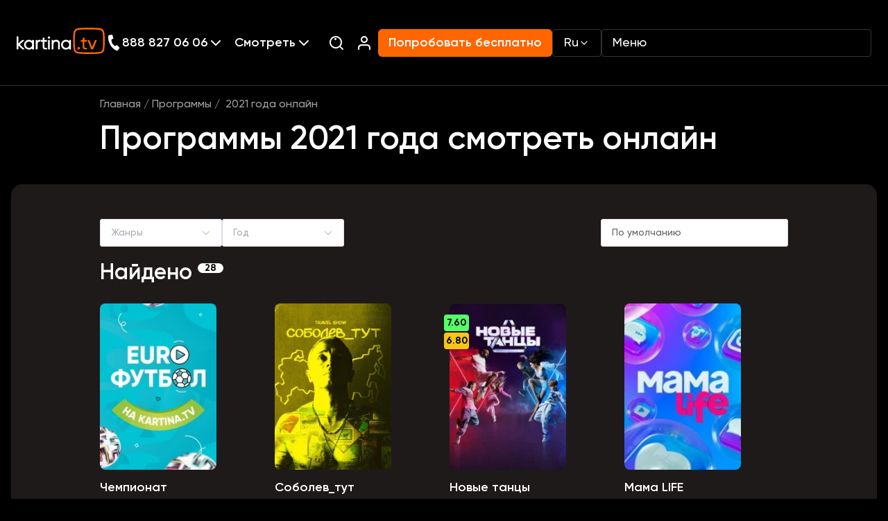

--- FILE ---
content_type: text/html; charset=UTF-8
request_url: https://www.kartina.tv/programs/2021
body_size: 44538
content:
<!DOCTYPE html>
<html lang="ru">
<head>
    <meta charset="utf-8">
    <meta name="viewport" content="width=device-width, initial-scale=1">
    <meta inertia name="description" content="Программы: 2021 года смотреть онлайн – программы и передачи на Kartina.TV">
<link inertia rel="canonical" href="https://www.kartina.tv/programs/2021">
<meta inertia property="og:title" content="Программы: 2021 года смотреть онлайн – программы и передачи на Kartina.TV">
<meta inertia property="og:description" content="Программы: 2021 года смотреть онлайн – программы и передачи на Kartina.TV">
<meta inertia property="og:type" content="article">
<meta inertia property="og:url" content="https://www.kartina.tv/programs/2021">
<meta inertia name="twitter:site" content="@KartinaTV">
<meta inertia name="twitter:title" content="Программы: 2021 года смотреть онлайн – программы и передачи на Kartina.TV">
<meta inertia name="twitter:description" content="Программы: 2021 года смотреть онлайн – программы и передачи на Kartina.TV">
<script inertia type="application/ld+json">{"@context":"https://schema.org","@type":"WebPage","name":"Программы: 2021 года смотреть онлайн – программы и передачи на Kartina.TV","description":"Программы: 2021 года смотреть онлайн – программы и передачи на Kartina.TV"}</script>
<title inertia>Программы: 2021 года смотреть онлайн – программы и передачи на Kartina.TV</title>
    <meta name="csrf-token" content="kDZUCiYil3SBqeGd1FQjXZVUYS8ZvfXtZ9UGcyiB">
    <!-- Scripts -->
    <script type="text/javascript">const Ziggy={"url":"https:\/\/www.kartina.tv","port":null,"defaults":{},"routes":{"scribe":{"uri":"docs","methods":["GET","HEAD"]},"service.api.tools.erp.salesplace":{"uri":"service\/api\/tools\/erp\/salesplace","methods":["POST"]},"service.api.devtools.erp.salesplace":{"uri":"service\/api\/devtools\/erp\/salesplace","methods":["POST"]},"service.erp.email_content":{"uri":"service\/erp\/email_content","methods":["GET","HEAD"]},"api.search":{"uri":"api\/search","methods":["POST"]},"api.share":{"uri":"api\/share","methods":["POST"]},"api.contact":{"uri":"api\/contact","methods":["POST"]},"api.newsletter":{"uri":"api\/newsletter","methods":["POST"]},"api.stb-change":{"uri":"api\/stb-change","methods":["POST"]},"api.discount":{"uri":"api\/comfort","methods":["POST"]},"api.ny2026":{"uri":"api\/ny2026","methods":["POST"]},"api.":{"uri":"api\/erp-promo","methods":["GET","HEAD"]},"homepage":{"uri":"\/","methods":["GET","HEAD"]},"newtest":{"uri":"newtest","methods":["GET","HEAD"]},"speedtest":{"uri":"speedtest","methods":["GET","HEAD"]},"app.redirect":{"uri":"app","methods":["GET","HEAD"]},"auth.showLoginForm":{"uri":"login","methods":["GET","HEAD"]},"auth.login":{"uri":"login","methods":["POST"]},"auth.logout":{"uri":"logout","methods":["POST"]},"survey.campaign":{"uri":"survey\/{campaign}","methods":["POST","GET","HEAD"],"parameters":["campaign"]},"content.category.slug":{"uri":"{category}\/{slug?}","methods":["GET","HEAD"],"wheres":{"category":"(animation|series|movies|programs)"},"parameters":["category","slug"]},"content.person.list":{"uri":"person","methods":["GET","HEAD"]},"content.news.list":{"uri":"news","methods":["GET","HEAD"]},"content.locale.news.list":{"uri":"{locale?}\/news","methods":["GET","HEAD"],"wheres":{"locale":"(ru|en|de|uk)"},"parameters":["locale"]},"content.guide":{"uri":"telegid","methods":["GET","HEAD"]},"content.guide.week":{"uri":"telegid\/{week}","methods":["GET","HEAD"],"parameters":["week"]},"channel.index":{"uri":"channel","methods":["GET","HEAD"]},"channel.slug":{"uri":"channel\/{slug}\/{date?}","methods":["GET","HEAD"],"parameters":["slug","date"]},"index":{"uri":"sitemap.xml","methods":["GET","HEAD"]},"salesplace":{"uri":"salesplaces","methods":["GET","HEAD"]},"salesplace.position":{"uri":"salesplaces\/position","methods":["GET","HEAD"]},"search":{"uri":"search","methods":["GET","HEAD"]},"subscribe.notify":{"uri":"subscribe\/notify","methods":["POST","GET","HEAD"]},"collection.list":{"uri":"collections","methods":["GET","HEAD"]},"path.series":{"uri":"{path?}\/series","methods":["GET","HEAD"],"wheres":{"path":".*"},"parameters":["path"]},"path.comments":{"uri":"{path?}\/reviews","methods":["GET","HEAD"],"wheres":{"path":".*"},"parameters":["path"]},"path.persons":{"uri":"{path?}\/persons","methods":["GET","HEAD"],"wheres":{"path":".*"},"parameters":["path"]},"path":{"uri":"{path?}","methods":["GET","HEAD"],"wheres":{"path":".*"},"parameters":["path"]}}};!function(t,r){"object"==typeof exports&&"undefined"!=typeof module?module.exports=r():"function"==typeof define&&define.amd?define(r):(t||self).route=r()}(this,function(){function t(t,r){for(var n=0;n<r.length;n++){var e=r[n];e.enumerable=e.enumerable||!1,e.configurable=!0,"value"in e&&(e.writable=!0),Object.defineProperty(t,u(e.key),e)}}function r(r,n,e){return n&&t(r.prototype,n),e&&t(r,e),Object.defineProperty(r,"prototype",{writable:!1}),r}function n(){return n=Object.assign?Object.assign.bind():function(t){for(var r=1;r<arguments.length;r++){var n=arguments[r];for(var e in n)({}).hasOwnProperty.call(n,e)&&(t[e]=n[e])}return t},n.apply(null,arguments)}function e(t){return e=Object.setPrototypeOf?Object.getPrototypeOf.bind():function(t){return t.__proto__||Object.getPrototypeOf(t)},e(t)}function o(){try{var t=!Boolean.prototype.valueOf.call(Reflect.construct(Boolean,[],function(){}))}catch(t){}return(o=function(){return!!t})()}function i(t,r){return i=Object.setPrototypeOf?Object.setPrototypeOf.bind():function(t,r){return t.__proto__=r,t},i(t,r)}function u(t){var r=function(t){if("object"!=typeof t||!t)return t;var r=t[Symbol.toPrimitive];if(void 0!==r){var n=r.call(t,"string");if("object"!=typeof n)return n;throw new TypeError("@@toPrimitive must return a primitive value.")}return String(t)}(t);return"symbol"==typeof r?r:r+""}function f(t){var r="function"==typeof Map?new Map:void 0;return f=function(t){if(null===t||!function(t){try{return-1!==Function.toString.call(t).indexOf("[native code]")}catch(r){return"function"==typeof t}}(t))return t;if("function"!=typeof t)throw new TypeError("Super expression must either be null or a function");if(void 0!==r){if(r.has(t))return r.get(t);r.set(t,n)}function n(){return function(t,r,n){if(o())return Reflect.construct.apply(null,arguments);var e=[null];e.push.apply(e,r);var u=new(t.bind.apply(t,e));return n&&i(u,n.prototype),u}(t,arguments,e(this).constructor)}return n.prototype=Object.create(t.prototype,{constructor:{value:n,enumerable:!1,writable:!0,configurable:!0}}),i(n,t)},f(t)}var a=String.prototype.replace,c=/%20/g,l="RFC3986",s={default:l,formatters:{RFC1738:function(t){return a.call(t,c,"+")},RFC3986:function(t){return String(t)}},RFC1738:"RFC1738",RFC3986:l},v=Object.prototype.hasOwnProperty,p=Array.isArray,y=function(){for(var t=[],r=0;r<256;++r)t.push("%"+((r<16?"0":"")+r.toString(16)).toUpperCase());return t}(),d=function(t,r){for(var n=r&&r.plainObjects?Object.create(null):{},e=0;e<t.length;++e)void 0!==t[e]&&(n[e]=t[e]);return n},b={arrayToObject:d,assign:function(t,r){return Object.keys(r).reduce(function(t,n){return t[n]=r[n],t},t)},combine:function(t,r){return[].concat(t,r)},compact:function(t){for(var r=[{obj:{o:t},prop:"o"}],n=[],e=0;e<r.length;++e)for(var o=r[e],i=o.obj[o.prop],u=Object.keys(i),f=0;f<u.length;++f){var a=u[f],c=i[a];"object"==typeof c&&null!==c&&-1===n.indexOf(c)&&(r.push({obj:i,prop:a}),n.push(c))}return function(t){for(;t.length>1;){var r=t.pop(),n=r.obj[r.prop];if(p(n)){for(var e=[],o=0;o<n.length;++o)void 0!==n[o]&&e.push(n[o]);r.obj[r.prop]=e}}}(r),t},decode:function(t,r,n){var e=t.replace(/\+/g," ");if("iso-8859-1"===n)return e.replace(/%[0-9a-f]{2}/gi,unescape);try{return decodeURIComponent(e)}catch(t){return e}},encode:function(t,r,n,e,o){if(0===t.length)return t;var i=t;if("symbol"==typeof t?i=Symbol.prototype.toString.call(t):"string"!=typeof t&&(i=String(t)),"iso-8859-1"===n)return escape(i).replace(/%u[0-9a-f]{4}/gi,function(t){return"%26%23"+parseInt(t.slice(2),16)+"%3B"});for(var u="",f=0;f<i.length;++f){var a=i.charCodeAt(f);45===a||46===a||95===a||126===a||a>=48&&a<=57||a>=65&&a<=90||a>=97&&a<=122||o===s.RFC1738&&(40===a||41===a)?u+=i.charAt(f):a<128?u+=y[a]:a<2048?u+=y[192|a>>6]+y[128|63&a]:a<55296||a>=57344?u+=y[224|a>>12]+y[128|a>>6&63]+y[128|63&a]:(a=65536+((1023&a)<<10|1023&i.charCodeAt(f+=1)),u+=y[240|a>>18]+y[128|a>>12&63]+y[128|a>>6&63]+y[128|63&a])}return u},isBuffer:function(t){return!(!t||"object"!=typeof t||!(t.constructor&&t.constructor.isBuffer&&t.constructor.isBuffer(t)))},isRegExp:function(t){return"[object RegExp]"===Object.prototype.toString.call(t)},maybeMap:function(t,r){if(p(t)){for(var n=[],e=0;e<t.length;e+=1)n.push(r(t[e]));return n}return r(t)},merge:function t(r,n,e){if(!n)return r;if("object"!=typeof n){if(p(r))r.push(n);else{if(!r||"object"!=typeof r)return[r,n];(e&&(e.plainObjects||e.allowPrototypes)||!v.call(Object.prototype,n))&&(r[n]=!0)}return r}if(!r||"object"!=typeof r)return[r].concat(n);var o=r;return p(r)&&!p(n)&&(o=d(r,e)),p(r)&&p(n)?(n.forEach(function(n,o){if(v.call(r,o)){var i=r[o];i&&"object"==typeof i&&n&&"object"==typeof n?r[o]=t(i,n,e):r.push(n)}else r[o]=n}),r):Object.keys(n).reduce(function(r,o){var i=n[o];return r[o]=v.call(r,o)?t(r[o],i,e):i,r},o)}},h=Object.prototype.hasOwnProperty,g={brackets:function(t){return t+"[]"},comma:"comma",indices:function(t,r){return t+"["+r+"]"},repeat:function(t){return t}},m=Array.isArray,j=String.prototype.split,w=Array.prototype.push,O=function(t,r){w.apply(t,m(r)?r:[r])},E=Date.prototype.toISOString,R=s.default,S={addQueryPrefix:!1,allowDots:!1,charset:"utf-8",charsetSentinel:!1,delimiter:"&",encode:!0,encoder:b.encode,encodeValuesOnly:!1,format:R,formatter:s.formatters[R],indices:!1,serializeDate:function(t){return E.call(t)},skipNulls:!1,strictNullHandling:!1},k=function t(r,n,e,o,i,u,f,a,c,l,s,v,p,y){var d,h=r;if("function"==typeof f?h=f(n,h):h instanceof Date?h=l(h):"comma"===e&&m(h)&&(h=b.maybeMap(h,function(t){return t instanceof Date?l(t):t})),null===h){if(o)return u&&!p?u(n,S.encoder,y,"key",s):n;h=""}if("string"==typeof(d=h)||"number"==typeof d||"boolean"==typeof d||"symbol"==typeof d||"bigint"==typeof d||b.isBuffer(h)){if(u){var g=p?n:u(n,S.encoder,y,"key",s);if("comma"===e&&p){for(var w=j.call(String(h),","),E="",R=0;R<w.length;++R)E+=(0===R?"":",")+v(u(w[R],S.encoder,y,"value",s));return[v(g)+"="+E]}return[v(g)+"="+v(u(h,S.encoder,y,"value",s))]}return[v(n)+"="+v(String(h))]}var k,T=[];if(void 0===h)return T;if("comma"===e&&m(h))k=[{value:h.length>0?h.join(",")||null:void 0}];else if(m(f))k=f;else{var $=Object.keys(h);k=a?$.sort(a):$}for(var x=0;x<k.length;++x){var N=k[x],C="object"==typeof N&&void 0!==N.value?N.value:h[N];if(!i||null!==C){var A=m(h)?"function"==typeof e?e(n,N):n:n+(c?"."+N:"["+N+"]");O(T,t(C,A,e,o,i,u,f,a,c,l,s,v,p,y))}}return T},T=Object.prototype.hasOwnProperty,$=Array.isArray,x={allowDots:!1,allowPrototypes:!1,arrayLimit:20,charset:"utf-8",charsetSentinel:!1,comma:!1,decoder:b.decode,delimiter:"&",depth:5,ignoreQueryPrefix:!1,interpretNumericEntities:!1,parameterLimit:1e3,parseArrays:!0,plainObjects:!1,strictNullHandling:!1},N=function(t){return t.replace(/&#(\d+);/g,function(t,r){return String.fromCharCode(parseInt(r,10))})},C=function(t,r){return t&&"string"==typeof t&&r.comma&&t.indexOf(",")>-1?t.split(","):t},A=function(t,r,n,e){if(t){var o=n.allowDots?t.replace(/\.([^.[]+)/g,"[$1]"):t,i=/(\[[^[\]]*])/g,u=n.depth>0&&/(\[[^[\]]*])/.exec(o),f=u?o.slice(0,u.index):o,a=[];if(f){if(!n.plainObjects&&T.call(Object.prototype,f)&&!n.allowPrototypes)return;a.push(f)}for(var c=0;n.depth>0&&null!==(u=i.exec(o))&&c<n.depth;){if(c+=1,!n.plainObjects&&T.call(Object.prototype,u[1].slice(1,-1))&&!n.allowPrototypes)return;a.push(u[1])}return u&&a.push("["+o.slice(u.index)+"]"),function(t,r,n,e){for(var o=e?r:C(r,n),i=t.length-1;i>=0;--i){var u,f=t[i];if("[]"===f&&n.parseArrays)u=[].concat(o);else{u=n.plainObjects?Object.create(null):{};var a="["===f.charAt(0)&&"]"===f.charAt(f.length-1)?f.slice(1,-1):f,c=parseInt(a,10);n.parseArrays||""!==a?!isNaN(c)&&f!==a&&String(c)===a&&c>=0&&n.parseArrays&&c<=n.arrayLimit?(u=[])[c]=o:"__proto__"!==a&&(u[a]=o):u={0:o}}o=u}return o}(a,r,n,e)}},D=function(t,r){var n=function(t){if(!t)return x;if(null!=t.decoder&&"function"!=typeof t.decoder)throw new TypeError("Decoder has to be a function.");if(void 0!==t.charset&&"utf-8"!==t.charset&&"iso-8859-1"!==t.charset)throw new TypeError("The charset option must be either utf-8, iso-8859-1, or undefined");return{allowDots:void 0===t.allowDots?x.allowDots:!!t.allowDots,allowPrototypes:"boolean"==typeof t.allowPrototypes?t.allowPrototypes:x.allowPrototypes,arrayLimit:"number"==typeof t.arrayLimit?t.arrayLimit:x.arrayLimit,charset:void 0===t.charset?x.charset:t.charset,charsetSentinel:"boolean"==typeof t.charsetSentinel?t.charsetSentinel:x.charsetSentinel,comma:"boolean"==typeof t.comma?t.comma:x.comma,decoder:"function"==typeof t.decoder?t.decoder:x.decoder,delimiter:"string"==typeof t.delimiter||b.isRegExp(t.delimiter)?t.delimiter:x.delimiter,depth:"number"==typeof t.depth||!1===t.depth?+t.depth:x.depth,ignoreQueryPrefix:!0===t.ignoreQueryPrefix,interpretNumericEntities:"boolean"==typeof t.interpretNumericEntities?t.interpretNumericEntities:x.interpretNumericEntities,parameterLimit:"number"==typeof t.parameterLimit?t.parameterLimit:x.parameterLimit,parseArrays:!1!==t.parseArrays,plainObjects:"boolean"==typeof t.plainObjects?t.plainObjects:x.plainObjects,strictNullHandling:"boolean"==typeof t.strictNullHandling?t.strictNullHandling:x.strictNullHandling}}(r);if(""===t||null==t)return n.plainObjects?Object.create(null):{};for(var e="string"==typeof t?function(t,r){var n,e={},o=(r.ignoreQueryPrefix?t.replace(/^\?/,""):t).split(r.delimiter,Infinity===r.parameterLimit?void 0:r.parameterLimit),i=-1,u=r.charset;if(r.charsetSentinel)for(n=0;n<o.length;++n)0===o[n].indexOf("utf8=")&&("utf8=%E2%9C%93"===o[n]?u="utf-8":"utf8=%26%2310003%3B"===o[n]&&(u="iso-8859-1"),i=n,n=o.length);for(n=0;n<o.length;++n)if(n!==i){var f,a,c=o[n],l=c.indexOf("]="),s=-1===l?c.indexOf("="):l+1;-1===s?(f=r.decoder(c,x.decoder,u,"key"),a=r.strictNullHandling?null:""):(f=r.decoder(c.slice(0,s),x.decoder,u,"key"),a=b.maybeMap(C(c.slice(s+1),r),function(t){return r.decoder(t,x.decoder,u,"value")})),a&&r.interpretNumericEntities&&"iso-8859-1"===u&&(a=N(a)),c.indexOf("[]=")>-1&&(a=$(a)?[a]:a),e[f]=T.call(e,f)?b.combine(e[f],a):a}return e}(t,n):t,o=n.plainObjects?Object.create(null):{},i=Object.keys(e),u=0;u<i.length;++u){var f=i[u],a=A(f,e[f],n,"string"==typeof t);o=b.merge(o,a,n)}return b.compact(o)},P=/*#__PURE__*/function(){function t(t,r,n){var e,o;this.name=t,this.definition=r,this.bindings=null!=(e=r.bindings)?e:{},this.wheres=null!=(o=r.wheres)?o:{},this.config=n}var n=t.prototype;return n.matchesUrl=function(t){var r,n=this;if(!this.definition.methods.includes("GET"))return!1;var e=this.template.replace(/[.*+$()[\]]/g,"\\$&").replace(/(\/?){([^}?]*)(\??)}/g,function(t,r,e,o){var i,u="(?<"+e+">"+((null==(i=n.wheres[e])?void 0:i.replace(/(^\^)|(\$$)/g,""))||"[^/?]+")+")";return o?"("+r+u+")?":""+r+u}).replace(/^\w+:\/\//,""),o=t.replace(/^\w+:\/\//,"").split("?"),i=o[0],u=o[1],f=null!=(r=new RegExp("^"+e+"/?$").exec(i))?r:new RegExp("^"+e+"/?$").exec(decodeURI(i));if(f){for(var a in f.groups)f.groups[a]="string"==typeof f.groups[a]?decodeURIComponent(f.groups[a]):f.groups[a];return{params:f.groups,query:D(u)}}return!1},n.compile=function(t){var r=this;return this.parameterSegments.length?this.template.replace(/{([^}?]+)(\??)}/g,function(n,e,o){var i,u;if(!o&&[null,void 0].includes(t[e]))throw new Error("Ziggy error: '"+e+"' parameter is required for route '"+r.name+"'.");if(r.wheres[e]&&!new RegExp("^"+(o?"("+r.wheres[e]+")?":r.wheres[e])+"$").test(null!=(u=t[e])?u:""))throw new Error("Ziggy error: '"+e+"' parameter '"+t[e]+"' does not match required format '"+r.wheres[e]+"' for route '"+r.name+"'.");return encodeURI(null!=(i=t[e])?i:"").replace(/%7C/g,"|").replace(/%25/g,"%").replace(/\$/g,"%24")}).replace(this.config.absolute?/(\.[^/]+?)(\/\/)/:/(^)(\/\/)/,"$1/").replace(/\/+$/,""):this.template},r(t,[{key:"template",get:function(){var t=(this.origin+"/"+this.definition.uri).replace(/\/+$/,"");return""===t?"/":t}},{key:"origin",get:function(){return this.config.absolute?this.definition.domain?""+this.config.url.match(/^\w+:\/\//)[0]+this.definition.domain+(this.config.port?":"+this.config.port:""):this.config.url:""}},{key:"parameterSegments",get:function(){var t,r;return null!=(t=null==(r=this.template.match(/{[^}?]+\??}/g))?void 0:r.map(function(t){return{name:t.replace(/{|\??}/g,""),required:!/\?}$/.test(t)}}))?t:[]}}])}(),F=/*#__PURE__*/function(t){function e(r,e,o,i){var u;if(void 0===o&&(o=!0),(u=t.call(this)||this).t=null!=i?i:"undefined"!=typeof Ziggy?Ziggy:null==globalThis?void 0:globalThis.Ziggy,u.t=n({},u.t,{absolute:o}),r){if(!u.t.routes[r])throw new Error("Ziggy error: route '"+r+"' is not in the route list.");u.i=new P(r,u.t.routes[r],u.t),u.u=u.l(e)}return u}var o,u;u=t,(o=e).prototype=Object.create(u.prototype),o.prototype.constructor=o,i(o,u);var f=e.prototype;return f.toString=function(){var t=this,r=Object.keys(this.u).filter(function(r){return!t.i.parameterSegments.some(function(t){return t.name===r})}).filter(function(t){return"_query"!==t}).reduce(function(r,e){var o;return n({},r,((o={})[e]=t.u[e],o))},{});return this.i.compile(this.u)+function(t,r){var n,e=t,o=function(t){if(!t)return S;if(null!=t.encoder&&"function"!=typeof t.encoder)throw new TypeError("Encoder has to be a function.");var r=t.charset||S.charset;if(void 0!==t.charset&&"utf-8"!==t.charset&&"iso-8859-1"!==t.charset)throw new TypeError("The charset option must be either utf-8, iso-8859-1, or undefined");var n=s.default;if(void 0!==t.format){if(!h.call(s.formatters,t.format))throw new TypeError("Unknown format option provided.");n=t.format}var e=s.formatters[n],o=S.filter;return("function"==typeof t.filter||m(t.filter))&&(o=t.filter),{addQueryPrefix:"boolean"==typeof t.addQueryPrefix?t.addQueryPrefix:S.addQueryPrefix,allowDots:void 0===t.allowDots?S.allowDots:!!t.allowDots,charset:r,charsetSentinel:"boolean"==typeof t.charsetSentinel?t.charsetSentinel:S.charsetSentinel,delimiter:void 0===t.delimiter?S.delimiter:t.delimiter,encode:"boolean"==typeof t.encode?t.encode:S.encode,encoder:"function"==typeof t.encoder?t.encoder:S.encoder,encodeValuesOnly:"boolean"==typeof t.encodeValuesOnly?t.encodeValuesOnly:S.encodeValuesOnly,filter:o,format:n,formatter:e,serializeDate:"function"==typeof t.serializeDate?t.serializeDate:S.serializeDate,skipNulls:"boolean"==typeof t.skipNulls?t.skipNulls:S.skipNulls,sort:"function"==typeof t.sort?t.sort:null,strictNullHandling:"boolean"==typeof t.strictNullHandling?t.strictNullHandling:S.strictNullHandling}}(r);"function"==typeof o.filter?e=(0,o.filter)("",e):m(o.filter)&&(n=o.filter);var i=[];if("object"!=typeof e||null===e)return"";var u=g[r&&r.arrayFormat in g?r.arrayFormat:r&&"indices"in r?r.indices?"indices":"repeat":"indices"];n||(n=Object.keys(e)),o.sort&&n.sort(o.sort);for(var f=0;f<n.length;++f){var a=n[f];o.skipNulls&&null===e[a]||O(i,k(e[a],a,u,o.strictNullHandling,o.skipNulls,o.encode?o.encoder:null,o.filter,o.sort,o.allowDots,o.serializeDate,o.format,o.formatter,o.encodeValuesOnly,o.charset))}var c=i.join(o.delimiter),l=!0===o.addQueryPrefix?"?":"";return o.charsetSentinel&&(l+="iso-8859-1"===o.charset?"utf8=%26%2310003%3B&":"utf8=%E2%9C%93&"),c.length>0?l+c:""}(n({},r,this.u._query),{addQueryPrefix:!0,arrayFormat:"indices",encodeValuesOnly:!0,skipNulls:!0,encoder:function(t,r){return"boolean"==typeof t?Number(t):r(t)}})},f.v=function(t){var r=this;t?this.t.absolute&&t.startsWith("/")&&(t=this.p().host+t):t=this.h();var e={},o=Object.entries(this.t.routes).find(function(n){return e=new P(n[0],n[1],r.t).matchesUrl(t)})||[void 0,void 0];return n({name:o[0]},e,{route:o[1]})},f.h=function(){var t=this.p(),r=t.pathname,n=t.search;return(this.t.absolute?t.host+r:r.replace(this.t.url.replace(/^\w*:\/\/[^/]+/,""),"").replace(/^\/+/,"/"))+n},f.current=function(t,r){var e=this.v(),o=e.name,i=e.params,u=e.query,f=e.route;if(!t)return o;var a=new RegExp("^"+t.replace(/\./g,"\\.").replace(/\*/g,".*")+"$").test(o);if([null,void 0].includes(r)||!a)return a;var c=new P(o,f,this.t);r=this.l(r,c);var l=n({},i,u);if(Object.values(r).every(function(t){return!t})&&!Object.values(l).some(function(t){return void 0!==t}))return!0;var s=function(t,r){return Object.entries(t).every(function(t){var n=t[0],e=t[1];return Array.isArray(e)&&Array.isArray(r[n])?e.every(function(t){return r[n].includes(t)}):"object"==typeof e&&"object"==typeof r[n]&&null!==e&&null!==r[n]?s(e,r[n]):r[n]==e})};return s(r,l)},f.p=function(){var t,r,n,e,o,i,u="undefined"!=typeof window?window.location:{},f=u.host,a=u.pathname,c=u.search;return{host:null!=(t=null==(r=this.t.location)?void 0:r.host)?t:void 0===f?"":f,pathname:null!=(n=null==(e=this.t.location)?void 0:e.pathname)?n:void 0===a?"":a,search:null!=(o=null==(i=this.t.location)?void 0:i.search)?o:void 0===c?"":c}},f.has=function(t){return this.t.routes.hasOwnProperty(t)},f.l=function(t,r){var e=this;void 0===t&&(t={}),void 0===r&&(r=this.i),null!=t||(t={}),t=["string","number"].includes(typeof t)?[t]:t;var o=r.parameterSegments.filter(function(t){return!e.t.defaults[t.name]});if(Array.isArray(t))t=t.reduce(function(t,r,e){var i,u;return n({},t,o[e]?((i={})[o[e].name]=r,i):"object"==typeof r?r:((u={})[r]="",u))},{});else if(1===o.length&&!t[o[0].name]&&(t.hasOwnProperty(Object.values(r.bindings)[0])||t.hasOwnProperty("id"))){var i;(i={})[o[0].name]=t,t=i}return n({},this.m(r),this.j(t,r))},f.m=function(t){var r=this;return t.parameterSegments.filter(function(t){return r.t.defaults[t.name]}).reduce(function(t,e,o){var i,u=e.name;return n({},t,((i={})[u]=r.t.defaults[u],i))},{})},f.j=function(t,r){var e=r.bindings,o=r.parameterSegments;return Object.entries(t).reduce(function(t,r){var i,u,f=r[0],a=r[1];if(!a||"object"!=typeof a||Array.isArray(a)||!o.some(function(t){return t.name===f}))return n({},t,((u={})[f]=a,u));if(!a.hasOwnProperty(e[f])){if(!a.hasOwnProperty("id"))throw new Error("Ziggy error: object passed as '"+f+"' parameter is missing route model binding key '"+e[f]+"'.");e[f]="id"}return n({},t,((i={})[f]=a[e[f]],i))},{})},f.valueOf=function(){return this.toString()},r(e,[{key:"params",get:function(){var t=this.v();return n({},t.params,t.query)}},{key:"routeParams",get:function(){return this.v().params}},{key:"queryParams",get:function(){return this.v().query}}])}(/*#__PURE__*/f(String));return function(t,r,n,e){var o=new F(t,r,n,e);return t?o.toString():o}});
</script>
    <link rel="apple-touch-icon" sizes="180x180" href="https://www.kartina.tv/assets/img/favicon/apple-touch-icon.png">
    <link rel="icon" type="image/png" sizes="32x32" href="https://www.kartina.tv/assets/img/favicon/favicon-32x32.png">
    <link rel="icon" type="image/png" sizes="16x16" href="https://www.kartina.tv/assets/img/favicon/favicon-16x16.png">
    <link rel="manifest" href="https://www.kartina.tv/assets/img/favicon/site.webmanifest">
    <link rel="mask-icon" href="https://www.kartina.tv/assets/img/favicon/safari-pinned-tab.svg" color="#5bbad5">
    <meta name="msapplication-TileColor" content="#ff6600">
    <meta name="theme-color" content="#ffffff">

    <link rel="preload" as="style" href="https://www.kartina.tv/build/assets/lodash-ddbab504.css" /><link rel="preload" as="style" href="https://www.kartina.tv/build/assets/app-73059b67.css" /><link rel="modulepreload" href="https://www.kartina.tv/build/assets/app-c7d41a59.js" /><link rel="modulepreload" href="https://www.kartina.tv/build/assets/lodash-737ecd6f.js" /><link rel="stylesheet" href="https://www.kartina.tv/build/assets/lodash-ddbab504.css" /><link rel="stylesheet" href="https://www.kartina.tv/build/assets/app-73059b67.css" /><script type="module" src="https://www.kartina.tv/build/assets/app-c7d41a59.js"></script>    <link rel="preload" as="style" href="https://www.kartina.tv/build/assets/inertia-app-feaa2574.css" /><link rel="stylesheet" href="https://www.kartina.tv/build/assets/inertia-app-feaa2574.css" />



    <script defer src="https://www.kartina.tv/assets/js/splide.min.js"></script>

    <script type='module' defer
            src="https://www.kartina.tv/build/assets/app-static-part.script-75307733.js"></script>

    <!-- Google Tag Manager -->
<script>!function(){"use strict";function l(e){for(var t=e,r=0,n=document.cookie.split(";");r<n.length;r++){var o=n[r].split("=");if(o[0].trim()===t)return o[1]}}function s(e){return localStorage.getItem(e)}function u(e){return window[e]}function A(e,t){e=document.querySelector(e);return t?null==e?void 0:e.getAttribute(t):null==e?void 0:e.textContent}var e=window,t=document,r="script",n="dataLayer",o="https://meklo.kartina.tv",a="",i="408j9lystsnwg",c="54uz16=aWQ9R1RNLU02M1ROOE1O&sort=desc",g="cookie",v="etlw",E="",d=!1;try{var d=!!g&&(m=navigator.userAgent,!!(m=new RegExp("Version/([0-9._]+)(.*Mobile)?.*Safari.*").exec(m)))&&16.4<=parseFloat(m[1]),f="stapeUserId"===g,I=d&&!f?function(e,t,r){void 0===t&&(t="");var n={cookie:l,localStorage:s,jsVariable:u,cssSelector:A},t=Array.isArray(t)?t:[t];if(e&&n[e])for(var o=n[e],a=0,i=t;a<i.length;a++){var c=i[a],c=r?o(c,r):o(c);if(c)return c}else console.warn("invalid uid source",e)}(g,v,E):void 0;d=d&&(!!I||f)}catch(e){console.error(e)}var m=e,g=(m[n]=m[n]||[],m[n].push({"gtm.start":(new Date).getTime(),event:"gtm.js"}),t.getElementsByTagName(r)[0]),v=I?"&bi="+encodeURIComponent(I):"",E=t.createElement(r),f=(d&&(i=8<i.length?i.replace(/([a-z]{8}$)/,"kp$1"):"kp"+i),!d&&a?a:o);E.async=!0,E.src=f+"/"+i+".js?"+c+v,null!=(e=g.parentNode)&&e.insertBefore(E,g)}();</script>
<!-- End Google Tag Manager -->
</head>
<body>
<!-- Google Tag Manager (noscript) -->
<noscript><iframe src="https://meklo.kartina.tv/ns.html?id=GTM-M63TN8MN" height="0" width="0" style="display:none;visibility:hidden"></iframe></noscript>
<!-- End Google Tag Manager (noscript) -->

<header class="header transparent-header internal-page">

    <div class="header-fixed">
        <div class="header-fixed__logo-wrapper">
            <a href="https://www.kartina.tv/" class="header-logotype">
    <svg width="128" height="39" viewBox="0 0 128 39" fill="none" xmlns="http://www.w3.org/2000/svg">
        <path d="M4.51239 25.2414L10.6872 19.464C10.806 19.3448 10.8653 19.1661 10.806 18.9874C10.7466 18.8088 10.5685 18.6896 10.3903 18.6896H8.13419C8.01545 18.6896 7.89669 18.7492 7.8373 18.8088L2.55307 23.6928V14.0439C2.55307 13.8056 2.37494 13.5674 2.07808 13.5674H0.474989C0.237494 13.5674 0 13.7461 0 14.0439V31.7931C0 32.0313 0.178121 32.2696 0.474989 32.2696H2.13745C2.37494 32.2696 2.61244 32.0909 2.61244 31.7931V26.7304L8.19356 32.0909C8.25294 32.1505 8.37168 32.21 8.49043 32.21H10.6872C10.8653 32.21 11.0434 32.0909 11.1028 31.9122C11.1622 31.7335 11.1028 31.5548 10.9841 31.4357L4.51239 25.2414Z" fill="currentColor"/>
        <path d="M24.4614 18.6899H22.7989C22.5614 18.6899 22.3239 18.8686 22.3239 19.1664V20.3576C21.1364 19.1068 19.5928 18.4517 17.6928 18.4517C15.7928 18.4517 14.1303 19.1664 12.7648 20.5363C11.3992 21.9062 10.7461 23.5739 10.7461 25.5395C10.7461 27.5049 11.3992 29.1726 12.7648 30.5425C14.1303 31.9124 15.7928 32.6272 17.6928 32.6272C19.5928 32.6272 21.1364 31.9721 22.3239 30.7212V31.9125C22.3239 32.1507 22.502 32.389 22.7989 32.389H24.4614C24.6989 32.389 24.9364 32.2103 24.9364 31.9125V19.1068C24.877 18.8686 24.6989 18.6899 24.4614 18.6899ZM22.3239 25.4798C22.3239 26.7307 21.9083 27.8027 21.0177 28.7558C20.1271 29.6492 19.0583 30.066 17.8115 30.066C16.5053 30.066 15.496 29.6492 14.6053 28.7558C13.7147 27.8623 13.2991 26.7902 13.2991 25.4798C13.2991 24.1696 13.7147 23.157 14.6053 22.2635C15.496 21.3701 16.5647 20.9532 17.8115 20.9532C19.0583 20.9532 20.1271 21.3701 21.0177 22.2635C21.9083 23.0974 22.3239 24.1696 22.3239 25.4798Z" fill="currentColor"/>
        <path d="M33.6651 18.4517C32.1807 18.4517 30.9933 18.9282 30.1027 19.8216V19.1068C30.1027 18.8686 29.9246 18.6303 29.6277 18.6303H27.9652C27.7277 18.6303 27.4902 18.809 27.4902 19.1068V31.7934C27.4902 32.0316 27.6684 32.2698 27.9652 32.2698H29.6871C29.9246 32.2698 30.1621 32.0911 30.1621 31.7934V24.7651C30.1621 23.5144 30.4589 22.5614 31.112 21.9062C31.7651 21.3106 32.5964 20.9532 33.7245 20.9532C33.962 20.9532 34.1995 20.7746 34.1995 20.4767V18.8686C34.1401 18.6899 33.962 18.4517 33.6651 18.4517Z" fill="currentColor"/>
        <path d="M43.2826 18.6897H40.0764V15.5925C40.0764 15.4733 40.017 15.2947 39.8983 15.2351C39.7796 15.1756 39.6608 15.116 39.4827 15.1755L37.8203 15.7116C37.6421 15.7712 37.5234 15.9499 37.5234 16.1285V18.7493H35.3265C35.0891 18.7493 34.8516 18.9279 34.8516 19.2257V20.8339C34.8516 21.0721 35.0297 21.3104 35.3265 21.3104H37.5234V28.3981C37.5234 30.0063 38.0578 31.138 39.0077 31.7335C39.6608 32.1505 40.492 32.3292 41.5608 32.3292C42.0952 32.3292 42.6889 32.2696 43.2826 32.21C43.5201 32.1505 43.6388 31.9718 43.6388 31.7931V30.3041C43.6388 30.185 43.5795 30.0658 43.5201 30.0063C43.4607 29.9468 43.342 29.8871 43.1639 29.8871C42.392 29.9468 41.6796 29.9468 41.1451 29.9468C40.7295 29.9468 40.4327 29.8276 40.2545 29.6489C40.0764 29.4703 39.9577 29.0533 39.9577 28.4577V21.1912H43.1639C43.4014 21.1912 43.6388 21.0126 43.6388 20.7147V19.1066C43.6982 18.8683 43.5201 18.6897 43.2826 18.6897Z" fill="currentColor"/>
        <path d="M46.5473 13.5674C46.0723 13.5674 45.716 13.7461 45.3597 14.0439C45.0629 14.3417 44.8848 14.7586 44.8848 15.2351C44.8848 15.7116 45.0629 16.069 45.3597 16.4263C45.6566 16.7242 46.0723 16.9028 46.5473 16.9028C47.0223 16.9028 47.3785 16.7242 47.7347 16.4263C48.0316 16.1285 48.2097 15.7116 48.2097 15.2351C48.2097 14.7586 48.0316 14.4012 47.7347 14.0439C47.4379 13.7461 47.0223 13.5674 46.5473 13.5674Z" fill="currentColor"/>
        <path d="M47.3797 18.6899H45.7172C45.4798 18.6899 45.2422 18.8686 45.2422 19.1664V31.853C45.2422 32.0912 45.4204 32.3295 45.7172 32.3295H47.3797C47.6172 32.3295 47.8547 32.1508 47.8547 31.853V19.1069C47.8547 18.8686 47.6172 18.6899 47.3797 18.6899Z" fill="currentColor"/>
        <path d="M56.8811 18.3921C55.3374 18.3921 54.0312 18.8685 53.0812 19.8215V19.1068C53.0812 18.8685 52.9031 18.6303 52.6062 18.6303H50.9437C50.7062 18.6303 50.4688 18.809 50.4688 19.1068V31.7933C50.4688 32.0316 50.6469 32.2698 50.9437 32.2698H52.6062C52.8437 32.2698 53.0812 32.0911 53.0812 31.7933V25.1821C53.0812 23.7525 53.4375 22.6805 54.0905 21.9658C54.7436 21.251 55.6342 20.8936 56.7624 20.8936C57.7124 20.8936 58.4842 21.1319 58.9592 21.6679C59.4935 22.204 59.731 22.9783 59.731 23.9908V31.7933C59.731 32.0316 59.9091 32.2698 60.2061 32.2698H61.8685C62.106 32.2698 62.3435 32.0911 62.3435 31.7933V23.9908C62.3435 22.2635 61.8685 20.8936 60.8592 19.8811C59.8498 18.8685 58.5436 18.3921 56.8811 18.3921Z" fill="currentColor"/>
        <path d="M77.7797 18.6899H76.1173C75.8798 18.6899 75.6423 18.8686 75.6423 19.1664V20.3576C74.4549 19.1068 72.9111 18.4517 71.0112 18.4517C69.1112 18.4517 67.4488 19.1664 66.0832 20.5363C64.7176 21.9062 64.0645 23.5739 64.0645 25.5395C64.0645 27.5049 64.7176 29.1726 66.0832 30.5425C67.4488 31.9124 69.1112 32.6272 71.0112 32.6272C72.9111 32.6272 74.4549 31.9721 75.6423 30.7212V31.9125C75.6423 32.1507 75.8204 32.389 76.1173 32.389H77.7797C78.0172 32.389 78.2548 32.2103 78.2548 31.9125V19.1068C78.2548 18.8686 78.0172 18.6899 77.7797 18.6899ZM75.7017 25.4798C75.7017 26.7307 75.2861 27.8027 74.3955 28.7558C73.5048 29.6492 72.4361 30.066 71.1893 30.066C69.8831 30.066 68.8737 29.6492 67.9831 28.7558C67.0925 27.8623 66.6769 26.7902 66.6769 25.4798C66.6769 24.1696 67.0925 23.157 67.9831 22.2635C68.8737 21.3701 69.9425 20.9532 71.1893 20.9532C72.4361 20.9532 73.5048 21.3701 74.3955 22.2635C75.2267 23.0974 75.7017 24.1696 75.7017 25.4798Z" fill="currentColor"/>
        <path d="M126.348 8.02845C125.813 4.45479 123.379 2.01278 119.995 1.65541C112.039 0.761997 96.4233 0.761997 88.4675 1.65541C85.083 2.01278 82.6493 4.45479 82.1143 8.02845C81.165 13.925 81.165 25.7181 82.1143 31.9124C82.6493 35.4266 85.083 37.8685 88.4675 38.2855C92.4458 38.762 98.3235 39.0002 104.261 39.0002C110.139 39.0002 116.077 38.762 120.054 38.2855C123.498 37.8685 125.933 35.4266 126.407 31.9124C127.238 25.7181 127.238 13.925 126.348 8.02845ZM124.032 31.5551C123.676 33.9971 122.073 35.6053 119.757 35.9031C112.039 36.856 96.4233 36.856 88.7644 35.9031C86.449 35.6053 84.8456 33.9971 84.4305 31.5551C83.5399 25.6585 83.5399 13.9846 84.4305 8.44538C84.8456 5.94381 86.449 4.33567 88.7048 4.09742C92.5641 3.68049 98.383 3.44225 104.201 3.44225C110.02 3.44225 115.898 3.68049 119.698 4.09742C122.014 4.33567 123.616 6.00338 123.973 8.44538C124.805 13.9846 124.804 25.6585 124.032 31.5551Z" fill="var(--tv-logo-color, #FF6600)"/>
        <path d="M89.4169 28.8154C88.8827 28.8154 88.4668 28.9941 88.1104 29.3515C87.754 29.7088 87.5762 30.1258 87.5762 30.6618C87.5762 31.1979 87.754 31.6148 88.1104 31.9722C88.4668 32.3296 88.8827 32.5082 89.4169 32.5082C89.9511 32.5082 90.367 32.3296 90.7234 31.9722C91.079 31.6148 91.2576 31.1979 91.2576 30.6618C91.2576 30.1258 91.079 29.7088 90.7234 29.3515C90.367 28.9941 89.9511 28.8154 89.4169 28.8154Z" fill="var(--tv-logo-color, #FF6600)"/>
        <path d="M100.935 18.6902H97.7292V15.593C97.7292 15.4739 97.6696 15.2952 97.5506 15.2356C97.4323 15.1761 97.3132 15.1164 97.1354 15.1761L95.4725 15.7121C95.2947 15.7716 95.1757 15.9503 95.1757 16.129V18.7497H92.9786C92.7412 18.7497 92.5039 18.9284 92.5039 19.2262V20.8343C92.5039 21.0726 92.6817 21.3108 92.9786 21.3108H95.1757V28.3986C95.1757 30.0068 95.7099 31.1384 96.66 31.734C97.3132 32.151 98.1443 32.3297 99.2135 32.3297C99.7477 32.3297 100.341 32.2701 100.935 32.2105C101.172 32.151 101.292 31.9723 101.292 31.7936V30.3046C101.292 30.1854 101.232 30.0664 101.172 30.0068C101.113 29.9472 100.995 29.8877 100.816 29.8877C100.045 29.9472 99.3317 29.9472 98.7976 29.9472C98.3816 29.9472 98.0848 29.8281 97.907 29.6494C97.7292 29.4707 97.6101 29.0538 97.6101 28.4582V21.1917H100.816C101.053 21.1917 101.292 21.013 101.292 20.7152V19.1071C101.35 18.8689 101.172 18.6902 100.935 18.6902Z" fill="var(--tv-logo-color, #FF6600)"/>
        <path d="M115.007 18.6899H113.226C113.047 18.6899 112.869 18.8091 112.81 18.9878L108.832 28.875L104.854 18.9878C104.795 18.8091 104.616 18.6899 104.438 18.6899H102.657C102.479 18.6899 102.36 18.7496 102.301 18.8687C102.241 18.9878 102.182 19.1664 102.241 19.2856L107.407 31.9721C107.466 32.1508 107.644 32.27 107.823 32.27H109.841C110.019 32.27 110.198 32.1508 110.256 31.9721L115.422 19.2856C115.482 19.1664 115.482 18.9878 115.363 18.8687C115.304 18.7496 115.185 18.6899 115.007 18.6899Z" fill="var(--tv-logo-color, #FF6600)"/>
    </svg>
</a>
            <div class="header-phone md-hidden" data-header-popup-link="phone-popup">
                <div class="header-phone__current sm-hidden">
                    <svg>
                        <use xlink:href="#icon-phone"></use>
                    </svg>
                    <span>888 827 06 06</span>
                    <svg class="chevron-up">
                        <use xlink:href="#chevron-up"></use>
                    </svg>
                </div>
            </div>
        </div>

                    <ul class="header-menu sm-hidden">

                <li class="header-menu__item">
                    <span class="header-menu__link" data-header-popup-link="movie">
                        <span>Смотреть</span>
                         <svg class="chevron-up">
                              <use xlink:href="#chevron-up"></use>
                         </svg>
                    </span>
                </li>
                <li class="header-menu__item lg-hidden">
                    <a href="https://www.kartina.tv/giftcard">Подарочные карты</a>
                </li>
            </ul>


        
        <div class="header-panel">
            <div class="header-panel__grouped-icons">
                <div class="header-panel__item sm-hidden">
                    <button
                        data-modal="modal-search"
                        class="header-panel__button header-panel__button--search" title="Поиск по сайту">
                        <svg>
                            <use xlink:href="#icon-search"></use>
                        </svg>
                    </button>
                </div>
                <div class="header-panel__item md-hidden">
                    <a href="/account"
                       class="header-panel__button header-panel__button--account" title="Войти" data-push-settings='{"action": "click", "category": "menu", "label": "account"}'>
                        <svg>
                            <use xlink:href="#icon-account"></use>
                        </svg>
                    </a>
                </div>
            </div>
            <div class="header-panel__item md-hidden">
                <a class="header-panel__button header-panel__button--try-button" href="/register">Попробовать бесплатно</a>
            </div>

            <div class="header-panel__item tablet">
                <button
                    data-header-popup-link="phone-popup"
                    class="header-panel__button header-panel__button--search" title="Поиск по сайту">
                    <svg>
                        <use xlink:href="#icon-phone"></use>
                    </svg>
                </button>
            </div>

            <div class="header-panel__grouped-buttons">

                <div class="header-panel__item md-hidden">
                    <div class='lang-button-wrapper'>
    <button class="lang-button" data-popup-link="lang">
        <span>Ru</span>
        <svg class="chevron-up">
            <use xlink:href="#chevron-up"></use>
        </svg>
    </button>
    <div class="lang-button__popup" data-popup="lang">
        <ul>
                            <li><a href="https://www.kartina.tv/"  class="selected" >Ru</a></li>
                            <li><a href="https://www.kartina.tv/uk" >Uk</a></li>
                            <li><a href="https://www.kartina.tv/en" >En</a></li>
                            <li><a href="https://www.kartina.tv/de" >De</a></li>
                    </ul>
    </div>
</div>
                </div>

                <div class="header-panel__item">
                    <button data-modal="modal-burger-menu" class="header-panel__button header-panel__button--menu">
                        <span class="md-hidden">Меню</span>
                        <div class="burger-menu-icon">
                            <svg>
                                <use xlink:href="#burger-menu"></use>
                            </svg>
                        </div>
                    </button>
                </div>
            </div>

        </div>
    </div>

    <div class='header-popup'>
    <div class="animation-stub"></div>

    <div class='header-popup__content' data-header-popup="movie">
        <div class="movies-section">
            <div class="movie-categories">
                                    <div class="movie-category">
                                                    <div class="movie-category__title">Фильмы</div>
                        
                                                    <ul class="movie-category__list">
                                                                    <li class="movie-category__list-item">
                                        <a href="https://www.kartina.tv/movies/drama" class="link">Драмы</a>
                                    </li>
                                                                    <li class="movie-category__list-item">
                                        <a href="https://www.kartina.tv/movies/comedy" class="link">Комедии</a>
                                    </li>
                                                                    <li class="movie-category__list-item">
                                        <a href="https://www.kartina.tv/movies/action" class="link">Боевики</a>
                                    </li>
                                                                    <li class="movie-category__list-item">
                                        <a href="https://www.kartina.tv/movies/thriller" class="link">Триллеры</a>
                                    </li>
                                                                    <li class="movie-category__list-item">
                                        <a href="https://www.kartina.tv/movies/adventures" class="link">Приключения</a>
                                    </li>
                                                                    <li class="movie-category__list-item">
                                        <a href="https://www.kartina.tv/movies/melodramy" class="link">Мелодрамы</a>
                                    </li>
                                                                    <li class="movie-category__list-item">
                                        <a href="https://www.kartina.tv/movies/scifi" class="link">Фантастика</a>
                                    </li>
                                                                    <li class="movie-category__list-item">
                                        <a href="https://www.kartina.tv/movies/fantasy" class="link">Фэнтези</a>
                                    </li>
                                                                <li>
                                    <a href="/movies" class="movie-category__all">
                                        <span>Все фильмы</span>
                                        <svg class="chevron-up">
                                            <use xlink:href="#chevron-up"></use>
                                        </svg>
                                    </a>
                                </li>
                            </ul>
                                            </div>
                                    <div class="movie-category">
                                                    <div class="movie-category__title">Сериалы</div>
                        
                                                    <ul class="movie-category__list">
                                                                    <li class="movie-category__list-item">
                                        <a href="https://www.kartina.tv/series/drama" class="link">Драмы</a>
                                    </li>
                                                                    <li class="movie-category__list-item">
                                        <a href="https://www.kartina.tv/series/melodramy" class="link">Мелодрамы</a>
                                    </li>
                                                                    <li class="movie-category__list-item">
                                        <a href="https://www.kartina.tv/series/detective" class="link">Детективы</a>
                                    </li>
                                                                    <li class="movie-category__list-item">
                                        <a href="https://www.kartina.tv/series/comedy" class="link">Комедийные</a>
                                    </li>
                                                                    <li class="movie-category__list-item">
                                        <a href="https://www.kartina.tv/series/crime" class="link">Криминал</a>
                                    </li>
                                                                    <li class="movie-category__list-item">
                                        <a href="https://www.kartina.tv/series/thriller" class="link">Триллеры</a>
                                    </li>
                                                                    <li class="movie-category__list-item">
                                        <a href="https://www.kartina.tv/series/fantasy" class="link">Фэнтези</a>
                                    </li>
                                                                    <li class="movie-category__list-item">
                                        <a href="https://www.kartina.tv/series/medicine" class="link">Медицинские</a>
                                    </li>
                                                                <li>
                                    <a href="/series" class="movie-category__all">
                                        <span>Все сериалы</span>
                                        <svg class="chevron-up">
                                            <use xlink:href="#chevron-up"></use>
                                        </svg>
                                    </a>
                                </li>
                            </ul>
                                            </div>
                                    <div class="movie-category">
                                                    <div class="movie-category__title">Мультфильмы</div>
                        
                                                    <ul class="movie-category__list">
                                                                    <li class="movie-category__list-item">
                                        <a href="https://www.kartina.tv/animation/children" class="link">Для детей</a>
                                    </li>
                                                                    <li class="movie-category__list-item">
                                        <a href="https://www.kartina.tv/animation/adventures" class="link">Приключения</a>
                                    </li>
                                                                    <li class="movie-category__list-item">
                                        <a href="https://www.kartina.tv/animation/family" class="link">Для всей семьи</a>
                                    </li>
                                                                    <li class="movie-category__list-item">
                                        <a href="https://www.kartina.tv/animation/comedy" class="link">Комедийные</a>
                                    </li>
                                                                    <li class="movie-category__list-item">
                                        <a href="https://www.kartina.tv/animation/develop" class="link">Развивающие</a>
                                    </li>
                                                                    <li class="movie-category__list-item">
                                        <a href="https://www.kartina.tv/animation/fantasy" class="link">Фэнтези</a>
                                    </li>
                                                                    <li class="movie-category__list-item">
                                        <a href="https://www.kartina.tv/animation/scifi" class="link">Фантастика</a>
                                    </li>
                                                                    <li class="movie-category__list-item">
                                        <a href="https://www.kartina.tv/animation/musical" class="link">Мюзикл</a>
                                    </li>
                                                                <li>
                                    <a href="/animation" class="movie-category__all">
                                        <span>Все мультфильмы</span>
                                        <svg class="chevron-up">
                                            <use xlink:href="#chevron-up"></use>
                                        </svg>
                                    </a>
                                </li>
                            </ul>
                                            </div>
                                    <div class="movie-category">
                                                    <div class="movie-category__title">Программы</div>
                        
                                                    <ul class="movie-category__list">
                                                                    <li class="movie-category__list-item">
                                        <a href="https://www.kartina.tv/programs/know" class="link">Познавательные</a>
                                    </li>
                                                                    <li class="movie-category__list-item">
                                        <a href="https://www.kartina.tv/programs/entertaining" class="link">Развлекательные</a>
                                    </li>
                                                                    <li class="movie-category__list-item">
                                        <a href="https://www.kartina.tv/programs/comedy" class="link">Юмористические</a>
                                    </li>
                                                                    <li class="movie-category__list-item">
                                        <a href="https://www.kartina.tv/programs/hobby" class="link">Увлечения</a>
                                    </li>
                                                                    <li class="movie-category__list-item">
                                        <a href="https://www.kartina.tv/programs/nature" class="link">Живая природа</a>
                                    </li>
                                                                    <li class="movie-category__list-item">
                                        <a href="https://www.kartina.tv/programs/cooking" class="link">Кулинария</a>
                                    </li>
                                                                    <li class="movie-category__list-item">
                                        <a href="https://www.kartina.tv/programs/childrearing" class="link">Воспитание детей</a>
                                    </li>
                                                                    <li class="movie-category__list-item">
                                        <a href="https://www.kartina.tv/programs/show" class="link">Ток-шоу</a>
                                    </li>
                                                                <li>
                                    <a href="/programs" class="movie-category__all">
                                        <span>Все программы</span>
                                        <svg class="chevron-up">
                                            <use xlink:href="#chevron-up"></use>
                                        </svg>
                                    </a>
                                </li>
                            </ul>
                                            </div>
                                    <div class="movie-category">
                                                    <a href="/channel" class="movie-category__title link" >
                                Каналы
                            </a>
                        
                                            </div>
                                    <div class="movie-category">
                                                    <a href="/telegid" class="movie-category__title link" >
                                Телегид
                            </a>
                        
                                            </div>
                                <div class="movie-category">
                    <a href="/play" class="watch-online">
                        <svg>
                            <use xlink:href="#icon-play"></use>
                        </svg>
                        <span>Смотреть онлайн</span>
                    </a>
                </div>
            </div>

            <div class="movie-posters-slider">
                <div class="splide header-popup-movie-posters-slider">
    <div class="splide__track">
        <ul class="splide__list">
                        <li class="splide__slide movie-poster-slide">
               <a href="/watch/alisa-v-strane-cudes-2025">
                   <img src="https://www.kartina.tv/storage/contents/26017/conversions/-resize.jpg" alt="Алиса в Стране Чудес (2025)" loading='lazy' />
                   <div class="title">Алиса в Стране Чудес (2025)</div>
                   <div class="description">2025, приключения, ТНТ</div>
               </a>
            </li>
                        <li class="splide__slide movie-poster-slide">
               <a href="/watch/anora">
                   <img src="https://www.kartina.tv/storage/contents/21550/conversions/-resize.jpg" alt="Анора" loading='lazy' />
                   <div class="title">Анора</div>
                   <div class="description">2024, драма, ТНТ</div>
               </a>
            </li>
                        <li class="splide__slide movie-poster-slide">
               <a href="/watch/vecerniaia-skola">
                   <img src="https://www.kartina.tv/storage/contents/26027/conversions/-resize.jpg" alt="Вечерняя школа" loading='lazy' />
                   <div class="title">Вечерняя школа</div>
                   <div class="description">2026, комедия, СТС</div>
               </a>
            </li>
                    </ul>
    </div>

    <div class="splide__arrows">
        <button class="splide__arrow splide__arrow--prev">
            <svg width="40" height="40">
                <use xlink:href="#icon-arrow-right"></use>
            </svg>
        </button>
        <button class="splide__arrow splide__arrow--next">
            <svg width="40" height="40">
                <use xlink:href="#icon-arrow-right"></use>
            </svg>
        </button>
    </div>
</div>
            </div>
        </div>

        <div class='videotek-lighting-container videotek-slider'>

            <div class="services videotek-medialibraries-splide small-videotek-medialibraries-splide splide">
                <div class="splide__track">
                    <ul class="splide__list">
                                                    <div class="service splide__slide">
                                    <span>
                                        <img
                                            src="https://www.kartina.tv/assets/old/home/images/videotek/start.png"
                                            src-hover="https://www.kartina.tv/assets/old/home/images/videotek/start_h.png"
                                            shadow-color="#FF0019" alt="START" title="START"
                                            loading="lazy" />
                                    </span>
                            </div>
                                                    <div class="service splide__slide">
                                    <span>
                                        <img
                                            src="https://www.kartina.tv/assets/old/home/images/videotek/ivi.png"
                                            src-hover="https://www.kartina.tv/assets/old/home/images/videotek/ivi_h.png"
                                            shadow-color="#FFFFFF" alt="иви" title="иви"
                                            loading="lazy" />
                                    </span>
                            </div>
                                                    <div class="service splide__slide">
                                    <span>
                                        <img
                                            src="https://www.kartina.tv/assets/old/home/images/videotek/wink.png"
                                            src-hover="https://www.kartina.tv/assets/old/home/images/videotek/wink_h.png"
                                            shadow-color="#FF6001" alt="Wink" title="Wink"
                                            loading="lazy" />
                                    </span>
                            </div>
                                                    <div class="service splide__slide">
                                    <span>
                                        <img
                                            src="https://www.kartina.tv/assets/old/home/images/videotek/kinopoisk.png"
                                            src-hover="https://www.kartina.tv/assets/old/home/images/videotek/kinopoisk_h.png"
                                            shadow-color="#FF6600" alt="Кинопоиск" title="Кинопоиск"
                                            loading="lazy" />
                                    </span>
                            </div>
                                                    <div class="service splide__slide">
                                    <span>
                                        <img
                                            src="https://www.kartina.tv/assets/old/home/images/videotek/premier.png"
                                            src-hover="https://www.kartina.tv/assets/old/home/images/videotek/premier_h.png"
                                            shadow-color="#FECB7C" alt="PREMIER" title="PREMIER"
                                            loading="lazy" />
                                    </span>
                            </div>
                                                    <div class="service splide__slide">
                                    <span>
                                        <img
                                            src="https://www.kartina.tv/assets/old/home/images/videotek/tvoekino.png"
                                            src-hover="https://www.kartina.tv/assets/old/home/images/videotek/tvoekino_h.png"
                                            shadow-color="#BFCC42" alt="Твоє кіно" title="Твоє кіно"
                                            loading="lazy" />
                                    </span>
                            </div>
                                                    <div class="service splide__slide">
                                    <span>
                                        <img
                                            src="https://www.kartina.tv/assets/old/home/images/videotek/armenia.png"
                                            src-hover="https://www.kartina.tv/assets/old/home/images/videotek/armenia_h.png"
                                            shadow-color="#F1A828" alt="Armenia" title="Armenia"
                                            loading="lazy" />
                                    </span>
                            </div>
                                                    <div class="service splide__slide">
                                    <span>
                                        <img
                                            src="https://www.kartina.tv/assets/old/home/images/videotek/sojuz.png"
                                            src-hover="https://www.kartina.tv/assets/old/home/images/videotek/sojuz_h.png"
                                            shadow-color="#FFFFFF" alt="Союзмультфильм" title="Союзмультфильм"
                                            loading="lazy" />
                                    </span>
                            </div>
                                            </ul>
                </div>
            </div>
        </div>
    </div>

    <div class='header-popup__content' data-header-popup="phone-popup">
        <div class="all-day-support">
            <div class='all-day-support__title'>Круглосуточная поддержка 24/7 по телефону</div>
            <div class='all-day-support__main-phone'>
                <div class="phone">
                    <a href="tel:+18888270606" class="phone-popup__link link">888 827 06 06</a>
                </div>
                <div class="description">Звонок бесплатный, однако операторы могут взимать дополнительную плату</div>
            </div>
            <div class="all-day-support__other-methods-list">
                                <a href='javascript:void(Tawk_API.toggle())' class='all-day-support__other-methods-item sm-flex-order-1'>
                    <div class="method-content">
                        <svg>
                            <use xlink:href="#new-icon-chat"></use>
                        </svg>
                        <div>Написать в чат</div>
                    </div>
                </a>
                                <a href="https://www.kartina.tv/contacts#sitecall" class='all-day-support__other-methods-item sm-flex-order-3'>
                    <div class="method-content">
                        <svg>
                            <use xlink:href="#icon-phone-site"></use>
                        </svg>
                        <div> Позвонить с сайта</div>
                    </div>
                </a>
                <a href="https://www.kartina.tv/contacts" class='all-day-support__other-methods-item sm-flex-order-2'>
                    <div class="method-content">
                        <svg>
                            <use xlink:href="#icon-shop"></use>
                        </svg>
                        <div>Все контакты</div>
                    </div>
                </a>
            </div>
        </div>
        <div class="customer-service">
            <div class="customer-service__title">Отдел по работе с клиентами</div>
            <div class="customer-service__content-wrapper">
                <ul class="countries-list customer-service__countries-list">
                                                                    <li>
                            <span class="countries-list__flag">
                                <svg width="16" height="16">
                                    <use xlink:href="#flag-de"></use>
                                </svg>
                            </span>
                            <span class="countries-list__title">Германия</span>
                            <span class="countries-list__divider"></span>
                            <a href="tel:+49698484540" class="countries-list__phone">0 69 84 84 540</a>
                        </li>
                                                                    <li>
                            <span class="countries-list__flag">
                                <svg width="16" height="16">
                                    <use xlink:href="#flag-us"></use>
                                </svg>
                            </span>
                            <span class="countries-list__title">США</span>
                            <span class="countries-list__divider"></span>
                            <a href="tel:+18888270606" class="countries-list__phone">888 827 06 06</a>
                        </li>
                                                                    <li>
                            <span class="countries-list__flag">
                                <svg width="16" height="16">
                                    <use xlink:href="#flag-il"></use>
                                </svg>
                            </span>
                            <span class="countries-list__title">Израиль</span>
                            <span class="countries-list__divider"></span>
                            <a href="tel:*9505" class="countries-list__phone">*9505</a>
                        </li>
                                                                    <li>
                            <span class="countries-list__flag">
                                <svg width="16" height="16">
                                    <use xlink:href="#flag-gb"></use>
                                </svg>
                            </span>
                            <span class="countries-list__title">Великобритания</span>
                            <span class="countries-list__divider"></span>
                            <a href="tel:+448000903133" class="countries-list__phone">0 800 090 31 33</a>
                        </li>
                                                                    <li>
                            <span class="countries-list__flag">
                                <svg width="16" height="16">
                                    <use xlink:href="#flag-at"></use>
                                </svg>
                            </span>
                            <span class="countries-list__title">Австрия</span>
                            <span class="countries-list__divider"></span>
                            <a href="tel:+43720116702" class="countries-list__phone">0 720 1167 02</a>
                        </li>
                                                                    <li>
                            <span class="countries-list__flag">
                                <svg width="16" height="16">
                                    <use xlink:href="#flag-be"></use>
                                </svg>
                            </span>
                            <span class="countries-list__title">Бельгия</span>
                            <span class="countries-list__divider"></span>
                            <a href="tel:+3225881997" class="countries-list__phone">0 2 588 19 97</a>
                        </li>
                                                                    <li>
                            <span class="countries-list__flag">
                                <svg width="16" height="16">
                                    <use xlink:href="#flag-gr"></use>
                                </svg>
                            </span>
                            <span class="countries-list__title">Греция</span>
                            <span class="countries-list__divider"></span>
                            <a href="tel:+302541888028" class="countries-list__phone">2541 8880 28</a>
                        </li>
                                                                    <li>
                            <span class="countries-list__flag">
                                <svg width="16" height="16">
                                    <use xlink:href="#flag-es"></use>
                                </svg>
                            </span>
                            <span class="countries-list__title">Испания</span>
                            <span class="countries-list__divider"></span>
                            <a href="tel:+34911230182" class="countries-list__phone">911 23 01 82</a>
                        </li>
                                                                    <li>
                            <span class="countries-list__flag">
                                <svg width="16" height="16">
                                    <use xlink:href="#flag-it"></use>
                                </svg>
                            </span>
                            <span class="countries-list__title">Италия</span>
                            <span class="countries-list__divider"></span>
                            <a href="tel:+3905831880198" class="countries-list__phone">0 583 188 01 98</a>
                        </li>
                                                                    <li>
                            <span class="countries-list__flag">
                                <svg width="16" height="16">
                                    <use xlink:href="#flag-ca"></use>
                                </svg>
                            </span>
                            <span class="countries-list__title">Канада</span>
                            <span class="countries-list__divider"></span>
                            <a href="tel:+18444778788" class="countries-list__phone">1 844 477 8788</a>
                        </li>
                                                                    <li>
                            <span class="countries-list__flag">
                                <svg width="16" height="16">
                                    <use xlink:href="#flag-cy"></use>
                                </svg>
                            </span>
                            <span class="countries-list__title">Кипр</span>
                            <span class="countries-list__divider"></span>
                            <a href="tel:+35725056746" class="countries-list__phone">25 0567 46</a>
                        </li>
                                                                    <li>
                            <span class="countries-list__flag">
                                <svg width="16" height="16">
                                    <use xlink:href="#flag-nl"></use>
                                </svg>
                            </span>
                            <span class="countries-list__title">Нидерланды</span>
                            <span class="countries-list__divider"></span>
                            <a href="tel:+31858882131" class="countries-list__phone">0 85 888 21 31</a>
                        </li>
                                                                    <li>
                            <span class="countries-list__flag">
                                <svg width="16" height="16">
                                    <use xlink:href="#flag-ae"></use>
                                </svg>
                            </span>
                            <span class="countries-list__title">ОАЭ</span>
                            <span class="countries-list__divider"></span>
                            <a href="tel:+9718000321083" class="countries-list__phone">8000 321 083</a>
                        </li>
                                                                    <li>
                            <span class="countries-list__flag">
                                <svg width="16" height="16">
                                    <use xlink:href="#flag-ru"></use>
                                </svg>
                            </span>
                            <span class="countries-list__title">Россия</span>
                            <span class="countries-list__divider"></span>
                            <a href="tel:+78007758329" class="countries-list__phone">8 800 77 58 329</a>
                        </li>
                                                                    <li>
                            <span class="countries-list__flag">
                                <svg width="16" height="16">
                                    <use xlink:href="#flag-pt"></use>
                                </svg>
                            </span>
                            <span class="countries-list__title">Португалия</span>
                            <span class="countries-list__divider"></span>
                            <a href="tel:+351300528950" class="countries-list__phone">300 528 950</a>
                        </li>
                                                                    <li>
                            <span class="countries-list__flag">
                                <svg width="16" height="16">
                                    <use xlink:href="#flag-fi"></use>
                                </svg>
                            </span>
                            <span class="countries-list__title">Финляндия</span>
                            <span class="countries-list__divider"></span>
                            <a href="tel:+358753252090" class="countries-list__phone">0 75 32520 90</a>
                        </li>
                                                                    <li>
                            <span class="countries-list__flag">
                                <svg width="16" height="16">
                                    <use xlink:href="#flag-fr"></use>
                                </svg>
                            </span>
                            <span class="countries-list__title">Франция</span>
                            <span class="countries-list__divider"></span>
                            <a href="tel:+33975180460" class="countries-list__phone">0 975 180 460</a>
                        </li>
                                                                    <li>
                            <span class="countries-list__flag">
                                <svg width="16" height="16">
                                    <use xlink:href="#flag-cz"></use>
                                </svg>
                            </span>
                            <span class="countries-list__title">Чехия</span>
                            <span class="countries-list__divider"></span>
                            <a href="tel:+420228885863" class="countries-list__phone">228 885 8 63</a>
                        </li>
                                                                    <li>
                            <span class="countries-list__flag">
                                <svg width="16" height="16">
                                    <use xlink:href="#flag-ch"></use>
                                </svg>
                            </span>
                            <span class="countries-list__title">Швейцария</span>
                            <span class="countries-list__divider"></span>
                            <a href="tel:+41315280876" class="countries-list__phone">0 31 528 08 76</a>
                        </li>
                                                                    <li>
                            <span class="countries-list__flag">
                                <svg width="16" height="16">
                                    <use xlink:href="#flag-se"></use>
                                </svg>
                            </span>
                            <span class="countries-list__title">Швеция</span>
                            <span class="countries-list__divider"></span>
                            <a href="tel:+46840839448" class="countries-list__phone">0 8 408 394 48</a>
                        </li>
                                    </ul>
                <div class="customer-service__price-info">
                    <div class="customer-service__vip-line">
                        <span>Платная VIP линия</span>
                        <span class="countries-list__divider"></span>
                        <a href="tel:+49698484540" class="phone-popup__link link">
                            +49 180 6 444 333
                        </a>
                    </div>
                    <div class="customer-service__price">
                        <div>Германия стационарный</div>
                        <div>0.20€</div>
                        <div>Германия мобильный</div>
                        <div>0.60€</div>
                        <div>Другие страны</div>
                        <div>в зависимости от оператора</div>
                    </div>
                </div>
            </div>
        </div>
    </div>

</div>

    <div class='burger-menu-modal modal js-modal' id='modal-burger-menu'>
    <div class='burger-menu-modal__content'>
        <div class='burger-menu-modal-header'>
            <a href="https://www.kartina.tv/" class="header-logotype">
    <svg width="128" height="39" viewBox="0 0 128 39" fill="none" xmlns="http://www.w3.org/2000/svg">
        <path d="M4.51239 25.2414L10.6872 19.464C10.806 19.3448 10.8653 19.1661 10.806 18.9874C10.7466 18.8088 10.5685 18.6896 10.3903 18.6896H8.13419C8.01545 18.6896 7.89669 18.7492 7.8373 18.8088L2.55307 23.6928V14.0439C2.55307 13.8056 2.37494 13.5674 2.07808 13.5674H0.474989C0.237494 13.5674 0 13.7461 0 14.0439V31.7931C0 32.0313 0.178121 32.2696 0.474989 32.2696H2.13745C2.37494 32.2696 2.61244 32.0909 2.61244 31.7931V26.7304L8.19356 32.0909C8.25294 32.1505 8.37168 32.21 8.49043 32.21H10.6872C10.8653 32.21 11.0434 32.0909 11.1028 31.9122C11.1622 31.7335 11.1028 31.5548 10.9841 31.4357L4.51239 25.2414Z" fill="currentColor"/>
        <path d="M24.4614 18.6899H22.7989C22.5614 18.6899 22.3239 18.8686 22.3239 19.1664V20.3576C21.1364 19.1068 19.5928 18.4517 17.6928 18.4517C15.7928 18.4517 14.1303 19.1664 12.7648 20.5363C11.3992 21.9062 10.7461 23.5739 10.7461 25.5395C10.7461 27.5049 11.3992 29.1726 12.7648 30.5425C14.1303 31.9124 15.7928 32.6272 17.6928 32.6272C19.5928 32.6272 21.1364 31.9721 22.3239 30.7212V31.9125C22.3239 32.1507 22.502 32.389 22.7989 32.389H24.4614C24.6989 32.389 24.9364 32.2103 24.9364 31.9125V19.1068C24.877 18.8686 24.6989 18.6899 24.4614 18.6899ZM22.3239 25.4798C22.3239 26.7307 21.9083 27.8027 21.0177 28.7558C20.1271 29.6492 19.0583 30.066 17.8115 30.066C16.5053 30.066 15.496 29.6492 14.6053 28.7558C13.7147 27.8623 13.2991 26.7902 13.2991 25.4798C13.2991 24.1696 13.7147 23.157 14.6053 22.2635C15.496 21.3701 16.5647 20.9532 17.8115 20.9532C19.0583 20.9532 20.1271 21.3701 21.0177 22.2635C21.9083 23.0974 22.3239 24.1696 22.3239 25.4798Z" fill="currentColor"/>
        <path d="M33.6651 18.4517C32.1807 18.4517 30.9933 18.9282 30.1027 19.8216V19.1068C30.1027 18.8686 29.9246 18.6303 29.6277 18.6303H27.9652C27.7277 18.6303 27.4902 18.809 27.4902 19.1068V31.7934C27.4902 32.0316 27.6684 32.2698 27.9652 32.2698H29.6871C29.9246 32.2698 30.1621 32.0911 30.1621 31.7934V24.7651C30.1621 23.5144 30.4589 22.5614 31.112 21.9062C31.7651 21.3106 32.5964 20.9532 33.7245 20.9532C33.962 20.9532 34.1995 20.7746 34.1995 20.4767V18.8686C34.1401 18.6899 33.962 18.4517 33.6651 18.4517Z" fill="currentColor"/>
        <path d="M43.2826 18.6897H40.0764V15.5925C40.0764 15.4733 40.017 15.2947 39.8983 15.2351C39.7796 15.1756 39.6608 15.116 39.4827 15.1755L37.8203 15.7116C37.6421 15.7712 37.5234 15.9499 37.5234 16.1285V18.7493H35.3265C35.0891 18.7493 34.8516 18.9279 34.8516 19.2257V20.8339C34.8516 21.0721 35.0297 21.3104 35.3265 21.3104H37.5234V28.3981C37.5234 30.0063 38.0578 31.138 39.0077 31.7335C39.6608 32.1505 40.492 32.3292 41.5608 32.3292C42.0952 32.3292 42.6889 32.2696 43.2826 32.21C43.5201 32.1505 43.6388 31.9718 43.6388 31.7931V30.3041C43.6388 30.185 43.5795 30.0658 43.5201 30.0063C43.4607 29.9468 43.342 29.8871 43.1639 29.8871C42.392 29.9468 41.6796 29.9468 41.1451 29.9468C40.7295 29.9468 40.4327 29.8276 40.2545 29.6489C40.0764 29.4703 39.9577 29.0533 39.9577 28.4577V21.1912H43.1639C43.4014 21.1912 43.6388 21.0126 43.6388 20.7147V19.1066C43.6982 18.8683 43.5201 18.6897 43.2826 18.6897Z" fill="currentColor"/>
        <path d="M46.5473 13.5674C46.0723 13.5674 45.716 13.7461 45.3597 14.0439C45.0629 14.3417 44.8848 14.7586 44.8848 15.2351C44.8848 15.7116 45.0629 16.069 45.3597 16.4263C45.6566 16.7242 46.0723 16.9028 46.5473 16.9028C47.0223 16.9028 47.3785 16.7242 47.7347 16.4263C48.0316 16.1285 48.2097 15.7116 48.2097 15.2351C48.2097 14.7586 48.0316 14.4012 47.7347 14.0439C47.4379 13.7461 47.0223 13.5674 46.5473 13.5674Z" fill="currentColor"/>
        <path d="M47.3797 18.6899H45.7172C45.4798 18.6899 45.2422 18.8686 45.2422 19.1664V31.853C45.2422 32.0912 45.4204 32.3295 45.7172 32.3295H47.3797C47.6172 32.3295 47.8547 32.1508 47.8547 31.853V19.1069C47.8547 18.8686 47.6172 18.6899 47.3797 18.6899Z" fill="currentColor"/>
        <path d="M56.8811 18.3921C55.3374 18.3921 54.0312 18.8685 53.0812 19.8215V19.1068C53.0812 18.8685 52.9031 18.6303 52.6062 18.6303H50.9437C50.7062 18.6303 50.4688 18.809 50.4688 19.1068V31.7933C50.4688 32.0316 50.6469 32.2698 50.9437 32.2698H52.6062C52.8437 32.2698 53.0812 32.0911 53.0812 31.7933V25.1821C53.0812 23.7525 53.4375 22.6805 54.0905 21.9658C54.7436 21.251 55.6342 20.8936 56.7624 20.8936C57.7124 20.8936 58.4842 21.1319 58.9592 21.6679C59.4935 22.204 59.731 22.9783 59.731 23.9908V31.7933C59.731 32.0316 59.9091 32.2698 60.2061 32.2698H61.8685C62.106 32.2698 62.3435 32.0911 62.3435 31.7933V23.9908C62.3435 22.2635 61.8685 20.8936 60.8592 19.8811C59.8498 18.8685 58.5436 18.3921 56.8811 18.3921Z" fill="currentColor"/>
        <path d="M77.7797 18.6899H76.1173C75.8798 18.6899 75.6423 18.8686 75.6423 19.1664V20.3576C74.4549 19.1068 72.9111 18.4517 71.0112 18.4517C69.1112 18.4517 67.4488 19.1664 66.0832 20.5363C64.7176 21.9062 64.0645 23.5739 64.0645 25.5395C64.0645 27.5049 64.7176 29.1726 66.0832 30.5425C67.4488 31.9124 69.1112 32.6272 71.0112 32.6272C72.9111 32.6272 74.4549 31.9721 75.6423 30.7212V31.9125C75.6423 32.1507 75.8204 32.389 76.1173 32.389H77.7797C78.0172 32.389 78.2548 32.2103 78.2548 31.9125V19.1068C78.2548 18.8686 78.0172 18.6899 77.7797 18.6899ZM75.7017 25.4798C75.7017 26.7307 75.2861 27.8027 74.3955 28.7558C73.5048 29.6492 72.4361 30.066 71.1893 30.066C69.8831 30.066 68.8737 29.6492 67.9831 28.7558C67.0925 27.8623 66.6769 26.7902 66.6769 25.4798C66.6769 24.1696 67.0925 23.157 67.9831 22.2635C68.8737 21.3701 69.9425 20.9532 71.1893 20.9532C72.4361 20.9532 73.5048 21.3701 74.3955 22.2635C75.2267 23.0974 75.7017 24.1696 75.7017 25.4798Z" fill="currentColor"/>
        <path d="M126.348 8.02845C125.813 4.45479 123.379 2.01278 119.995 1.65541C112.039 0.761997 96.4233 0.761997 88.4675 1.65541C85.083 2.01278 82.6493 4.45479 82.1143 8.02845C81.165 13.925 81.165 25.7181 82.1143 31.9124C82.6493 35.4266 85.083 37.8685 88.4675 38.2855C92.4458 38.762 98.3235 39.0002 104.261 39.0002C110.139 39.0002 116.077 38.762 120.054 38.2855C123.498 37.8685 125.933 35.4266 126.407 31.9124C127.238 25.7181 127.238 13.925 126.348 8.02845ZM124.032 31.5551C123.676 33.9971 122.073 35.6053 119.757 35.9031C112.039 36.856 96.4233 36.856 88.7644 35.9031C86.449 35.6053 84.8456 33.9971 84.4305 31.5551C83.5399 25.6585 83.5399 13.9846 84.4305 8.44538C84.8456 5.94381 86.449 4.33567 88.7048 4.09742C92.5641 3.68049 98.383 3.44225 104.201 3.44225C110.02 3.44225 115.898 3.68049 119.698 4.09742C122.014 4.33567 123.616 6.00338 123.973 8.44538C124.805 13.9846 124.804 25.6585 124.032 31.5551Z" fill="var(--tv-logo-color, #FF6600)"/>
        <path d="M89.4169 28.8154C88.8827 28.8154 88.4668 28.9941 88.1104 29.3515C87.754 29.7088 87.5762 30.1258 87.5762 30.6618C87.5762 31.1979 87.754 31.6148 88.1104 31.9722C88.4668 32.3296 88.8827 32.5082 89.4169 32.5082C89.9511 32.5082 90.367 32.3296 90.7234 31.9722C91.079 31.6148 91.2576 31.1979 91.2576 30.6618C91.2576 30.1258 91.079 29.7088 90.7234 29.3515C90.367 28.9941 89.9511 28.8154 89.4169 28.8154Z" fill="var(--tv-logo-color, #FF6600)"/>
        <path d="M100.935 18.6902H97.7292V15.593C97.7292 15.4739 97.6696 15.2952 97.5506 15.2356C97.4323 15.1761 97.3132 15.1164 97.1354 15.1761L95.4725 15.7121C95.2947 15.7716 95.1757 15.9503 95.1757 16.129V18.7497H92.9786C92.7412 18.7497 92.5039 18.9284 92.5039 19.2262V20.8343C92.5039 21.0726 92.6817 21.3108 92.9786 21.3108H95.1757V28.3986C95.1757 30.0068 95.7099 31.1384 96.66 31.734C97.3132 32.151 98.1443 32.3297 99.2135 32.3297C99.7477 32.3297 100.341 32.2701 100.935 32.2105C101.172 32.151 101.292 31.9723 101.292 31.7936V30.3046C101.292 30.1854 101.232 30.0664 101.172 30.0068C101.113 29.9472 100.995 29.8877 100.816 29.8877C100.045 29.9472 99.3317 29.9472 98.7976 29.9472C98.3816 29.9472 98.0848 29.8281 97.907 29.6494C97.7292 29.4707 97.6101 29.0538 97.6101 28.4582V21.1917H100.816C101.053 21.1917 101.292 21.013 101.292 20.7152V19.1071C101.35 18.8689 101.172 18.6902 100.935 18.6902Z" fill="var(--tv-logo-color, #FF6600)"/>
        <path d="M115.007 18.6899H113.226C113.047 18.6899 112.869 18.8091 112.81 18.9878L108.832 28.875L104.854 18.9878C104.795 18.8091 104.616 18.6899 104.438 18.6899H102.657C102.479 18.6899 102.36 18.7496 102.301 18.8687C102.241 18.9878 102.182 19.1664 102.241 19.2856L107.407 31.9721C107.466 32.1508 107.644 32.27 107.823 32.27H109.841C110.019 32.27 110.198 32.1508 110.256 31.9721L115.422 19.2856C115.482 19.1664 115.482 18.9878 115.363 18.8687C115.304 18.7496 115.185 18.6899 115.007 18.6899Z" fill="var(--tv-logo-color, #FF6600)"/>
    </svg>
</a>
            <div class='burger-menu-modal-header__right-items'>

                <div class='burger-menu-modal-header__account'>
                    <a href="/account" title="Войти"
                       data-push-settings='{"action": "click", "category": "menu", "label": "account"}'>
                        <div class='account-icon-wrapper'>
                            <div class='account-icon-img'>
                                <svg>
                                    <use xlink:href="#icon-account"></use>
                                </svg>
                            </div>
                            <span class="account-icon-text">Личный кабинет</span>
                        </div>
                    </a>
                </div>
                <div class='lang-button-wrapper'>
    <button class="lang-button" data-popup-link="lang">
        <span>Ru</span>
        <svg class="chevron-up">
            <use xlink:href="#chevron-up"></use>
        </svg>
    </button>
    <div class="lang-button__popup" data-popup="lang">
        <ul>
                            <li><a href="https://www.kartina.tv/"  class="selected" >Ru</a></li>
                            <li><a href="https://www.kartina.tv/uk" >Uk</a></li>
                            <li><a href="https://www.kartina.tv/en" >En</a></li>
                            <li><a href="https://www.kartina.tv/de" >De</a></li>
                    </ul>
    </div>
</div>

                <div class="burger-menu-modal-header__close js-modal-close">
                    <span class="close-text">Закрыть</span>
                    <svg width="24" height="24">
                        <use xlink:href="#icon-close"></use>
                    </svg>
                </div>
            </div>
        </div>

        <div class="burger-menu-modal-search" id='burger-menu-modal-search'>
            <form action="https://www.kartina.tv/api/search" method="post">

                <input type="hidden" name="_token" value="kDZUCiYil3SBqeGd1FQjXZVUYS8ZvfXtZ9UGcyiB" autocomplete="off">
                <div class="search-form">
                    <input name="query" type="text" class="search-form__input"
                           placeholder="Поиск по сайту" required minlength="3" maxlength="50">
                    <button type="submit" class="search-form__button">
                        <svg>
                            <use xlink:href="#icon-search"></use>
                        </svg>
                    </button>
                    <button type='button' class="search-form__button close-search-results">
                        <svg width="24" height="24">
                            <use xlink:href="#icon-close"></use>
                        </svg>
                    </button>
                </div>
            </form>
            <div class="results"></div>
        </div>

        <div class='burger-menu-modal-body'>

            <div class='burger-menu-modal-body__main-content'>
                <div class='main-nav-menu__list burger-menu-modal-body__list'>
                                            <div class='main-nav-menu__list-item'>
                            <div class='main-nav-menu__list-item-title'>Kartina.TV</div>
                            <ul class="main-nav">
                    <li role="presentation">
            <a href="https://www.kartina.tv/features" title="Телевидение"   class="link">
                Телевидение
            </a>
                    </li>
                    <li role="presentation">
            <a href="https://www.kartina.tv/features/services" title="Видеотеки"   class="link">
                Видеотеки
            </a>
                    </li>
                    <li role="presentation">
            <a href="https://www.kartina.tv/features/archive" title="Архив передач"   class="link">
                Архив передач
            </a>
                    </li>
                    <li role="presentation">
            <a href="https://www.kartina.tv/features/multiroom" title="Мультирум"   class="link">
                Мультирум
            </a>
                    </li>
    </ul>
                        </div>
                                            <div class='main-nav-menu__list-item'>
                            <div class='main-nav-menu__list-item-title'>Как смотреть</div>
                            <ul class="main-nav">
                    <li role="presentation">
            <a href="https://www.kartina.tv/how-to-watch/smart-tv" title="Просмотр на ТВ"   class="link">
                Просмотр на ТВ
            </a>
                    </li>
                    <li role="presentation">
            <a href="https://www.kartina.tv/how-to-watch/mobile" title="Мобильные устройства"   class="link">
                Мобильные устройства
            </a>
                    </li>
                    <li role="presentation">
            <a href="https://www.kartina.tv/how-to-watch/tvbox" title="ТВ-приставки"   class="link">
                ТВ-приставки
            </a>
                    </li>
                    <li role="presentation">
            <a href="https://www.kartina.tv/how-to-watch/desktop" title="Просмотр на ПК"   class="link">
                Просмотр на ПК
            </a>
                    </li>
                    <li role="presentation">
            <a href="https://play.kartina.tv/" title="Онлайн-плеер"  target="_blank"   class="link">
                Онлайн-плеер
            </a>
                            <svg width="24" height="24">
                    <use xlink:href="#external-link-arrow"></use>
                </svg>
                    </li>
    </ul>
                        </div>
                                            <div class='main-nav-menu__list-item'>
                            <div class='main-nav-menu__list-item-title'>Купить</div>
                            <ul class="main-nav">
                    <li role="presentation">
            <a href="https://www.kartina.tv/register" title="Подписку"   class="link">
                Подписку
            </a>
                    </li>
                    <li role="presentation">
            <a href="https://www.kartina.tv/giftcard" title="Подарочную карту"   class="link">
                Подарочную карту
            </a>
                    </li>
                    <li role="presentation">
            <a href="https://www.kartina.tv/register/shop" title="Приставку"   class="link">
                Приставку
            </a>
                    </li>
                        <li class='divider'></li>
                <li role="presentation">
            <a href="https://www.kartina.tv/about/shops" title="Фирменные магазины"   class="link">
                Фирменные магазины
            </a>
                    </li>
                    <li role="presentation">
            <a href="https://www.kartina.tv/salesplaces" title="Точки продаж"   class="link">
                Точки продаж
            </a>
                    </li>
    </ul>
                        </div>
                                            <div class='main-nav-menu__list-item'>
                            <div class='main-nav-menu__list-item-title'>Компания</div>
                            <ul class="main-nav">
                    <li role="presentation">
            <a href="https://www.kartina.tv/about" title="О компании"   class="link">
                О компании
            </a>
                    </li>
                    <li role="presentation">
            <a href="https://www.kartina.tv/news" title="Новости"   class="link">
                Новости
            </a>
                    </li>
                    <li role="presentation">
            <a href="https://www.kartina.tv/about/career" title="Вакансии"   class="link">
                Вакансии
            </a>
                    </li>
                        <li class='divider'></li>
                <li role="presentation">
            <a href="https://www.kartina.tv/contact" title="Контакты"   class="link">
                Контакты
            </a>
                    </li>
                    <li role="presentation">
            <a href="https://www.kartina.tv/partner" title="Дилерам"   class="link">
                Дилерам
            </a>
                    </li>
    </ul>
                        </div>
                                            <div class='main-nav-menu__list-item'>
                            <div class='main-nav-menu__list-item-title'>Услуги</div>
                            <ul class="main-nav">
                    <li role="presentation">
            <a href="https://www.kartina.tv/advertising" title="Реклама на ТВ"   class="link">
                Реклама на ТВ
            </a>
                    </li>
                    <li role="presentation">
            <a href="https://www.kartina.tv/media/pdf/202406/radio_kartina_mediakit_2024_ru.pdf" title="Реклама на Радио"  target="_blank"   class="link">
                Реклама на Радио
            </a>
                            <svg width="24" height="24">
                    <use xlink:href="#external-link-arrow"></use>
                </svg>
                    </li>
                    <li role="presentation">
            <a href="https://www.kartina.tv/advertising/example" title="Изготовление видеороликов"   class="link">
                Изготовление видеороликов
            </a>
                    </li>
                    <li role="presentation">
            <a href="https://www.kartina.tv/advertising/example" title="Создание Аудио"   class="link">
                Создание Аудио
            </a>
                    </li>
    </ul>
                        </div>
                                            <div class='main-nav-menu__list-item'>
                            <div class='main-nav-menu__list-item-title'>Помощь</div>
                            <ul class="main-nav">
                    <li role="presentation">
            <a href="https://www.kartina.tv/help" title="Поддержка"   class="link">
                Поддержка
            </a>
                    </li>
                    <li role="presentation">
            <a href="https://www.kartina.tv/help/faq" title="Вопросы и ответы"   class="link">
                Вопросы и ответы
            </a>
                    </li>
                    <li role="presentation">
            <a href="https://www.kartina.tv/card" title="Активировать карту"   class="link">
                Активировать карту
            </a>
                    </li>
                    <li role="presentation">
            <a href="https://forum.kartina.tv/" title="Форум"  target="_blank"   class="link">
                Форум
            </a>
                            <svg width="24" height="24">
                    <use xlink:href="#external-link-arrow"></use>
                </svg>
                    </li>
                    <li role="presentation">
            <a href="https://www.kartina.tv/speedtest" title="Тест скорости"   data-push-settings="{&quot;action&quot;: &quot;click&quot;, &quot;category&quot;: &quot;menu&quot;, &quot;label&quot;: &quot;speedtest&quot;}"  class="speedtest-button">
                Тест скорости
            </a>
                    </li>
    </ul>
                        </div>
                                    </div>

                <div class='main-nav-menu__collapse-list'>
                                                                        <div class='main-nav-menu__collapse-list-item custom-collapse-wrapper'
                                 data-group="footer-accordion" data-single="true">
                                <div class='custom-collapsible-header'>
                                    <div>Kartina.TV</div>
                                    <div class='arrow-icon-wrapper'>
                                        <svg width="17" height="18">
                                            <use xlink:href="#arrow-up-circle"></use>
                                        </svg>
                                    </div>
                                </div>
                                <div class='custom-collapsible-content'>
                                    <ul class="list">
                    <li role="presentation">
            <a href="https://www.kartina.tv/features" title="Телевидение"   class="link">
                Телевидение
            </a>
                    </li>
                    <li role="presentation">
            <a href="https://www.kartina.tv/features/services" title="Видеотеки"   class="link">
                Видеотеки
            </a>
                    </li>
                    <li role="presentation">
            <a href="https://www.kartina.tv/features/archive" title="Архив передач"   class="link">
                Архив передач
            </a>
                    </li>
                    <li role="presentation">
            <a href="https://www.kartina.tv/features/multiroom" title="Мультирум"   class="link">
                Мультирум
            </a>
                    </li>
    </ul>
                                </div>
                            </div>
                                                    <div class='main-nav-menu__collapse-list-item custom-collapse-wrapper'
                                 data-group="footer-accordion" data-single="true">
                                <div class='custom-collapsible-header'>
                                    <div>Как смотреть</div>
                                    <div class='arrow-icon-wrapper'>
                                        <svg width="17" height="18">
                                            <use xlink:href="#arrow-up-circle"></use>
                                        </svg>
                                    </div>
                                </div>
                                <div class='custom-collapsible-content'>
                                    <ul class="list">
                    <li role="presentation">
            <a href="https://www.kartina.tv/how-to-watch/smart-tv" title="Просмотр на ТВ"   class="link">
                Просмотр на ТВ
            </a>
                    </li>
                    <li role="presentation">
            <a href="https://www.kartina.tv/how-to-watch/mobile" title="Мобильные устройства"   class="link">
                Мобильные устройства
            </a>
                    </li>
                    <li role="presentation">
            <a href="https://www.kartina.tv/how-to-watch/tvbox" title="ТВ-приставки"   class="link">
                ТВ-приставки
            </a>
                    </li>
                    <li role="presentation">
            <a href="https://www.kartina.tv/how-to-watch/desktop" title="Просмотр на ПК"   class="link">
                Просмотр на ПК
            </a>
                    </li>
                    <li role="presentation">
            <a href="https://play.kartina.tv/" title="Онлайн-плеер"  target="_blank"   class="link">
                Онлайн-плеер
            </a>
                            <svg width="24" height="24">
                    <use xlink:href="#external-link-arrow"></use>
                </svg>
                    </li>
    </ul>
                                </div>
                            </div>
                                                    <div class='main-nav-menu__collapse-list-item custom-collapse-wrapper'
                                 data-group="footer-accordion" data-single="true">
                                <div class='custom-collapsible-header'>
                                    <div>Купить</div>
                                    <div class='arrow-icon-wrapper'>
                                        <svg width="17" height="18">
                                            <use xlink:href="#arrow-up-circle"></use>
                                        </svg>
                                    </div>
                                </div>
                                <div class='custom-collapsible-content'>
                                    <ul class="list">
                    <li role="presentation">
            <a href="https://www.kartina.tv/register" title="Подписку"   class="link">
                Подписку
            </a>
                    </li>
                    <li role="presentation">
            <a href="https://www.kartina.tv/giftcard" title="Подарочную карту"   class="link">
                Подарочную карту
            </a>
                    </li>
                    <li role="presentation">
            <a href="https://www.kartina.tv/register/shop" title="Приставку"   class="link">
                Приставку
            </a>
                    </li>
                        <li class='divider'></li>
                <li role="presentation">
            <a href="https://www.kartina.tv/about/shops" title="Фирменные магазины"   class="link">
                Фирменные магазины
            </a>
                    </li>
                    <li role="presentation">
            <a href="https://www.kartina.tv/salesplaces" title="Точки продаж"   class="link">
                Точки продаж
            </a>
                    </li>
    </ul>
                                </div>
                            </div>
                                                    <div class='main-nav-menu__collapse-list-item custom-collapse-wrapper'
                                 data-group="footer-accordion" data-single="true">
                                <div class='custom-collapsible-header'>
                                    <div>Компания</div>
                                    <div class='arrow-icon-wrapper'>
                                        <svg width="17" height="18">
                                            <use xlink:href="#arrow-up-circle"></use>
                                        </svg>
                                    </div>
                                </div>
                                <div class='custom-collapsible-content'>
                                    <ul class="list">
                    <li role="presentation">
            <a href="https://www.kartina.tv/about" title="О компании"   class="link">
                О компании
            </a>
                    </li>
                    <li role="presentation">
            <a href="https://www.kartina.tv/news" title="Новости"   class="link">
                Новости
            </a>
                    </li>
                    <li role="presentation">
            <a href="https://www.kartina.tv/about/career" title="Вакансии"   class="link">
                Вакансии
            </a>
                    </li>
                        <li class='divider'></li>
                <li role="presentation">
            <a href="https://www.kartina.tv/contact" title="Контакты"   class="link">
                Контакты
            </a>
                    </li>
                    <li role="presentation">
            <a href="https://www.kartina.tv/partner" title="Дилерам"   class="link">
                Дилерам
            </a>
                    </li>
    </ul>
                                </div>
                            </div>
                                                    <div class='main-nav-menu__collapse-list-item custom-collapse-wrapper'
                                 data-group="footer-accordion" data-single="true">
                                <div class='custom-collapsible-header'>
                                    <div>Услуги</div>
                                    <div class='arrow-icon-wrapper'>
                                        <svg width="17" height="18">
                                            <use xlink:href="#arrow-up-circle"></use>
                                        </svg>
                                    </div>
                                </div>
                                <div class='custom-collapsible-content'>
                                    <ul class="list">
                    <li role="presentation">
            <a href="https://www.kartina.tv/advertising" title="Реклама на ТВ"   class="link">
                Реклама на ТВ
            </a>
                    </li>
                    <li role="presentation">
            <a href="https://www.kartina.tv/media/pdf/202406/radio_kartina_mediakit_2024_ru.pdf" title="Реклама на Радио"  target="_blank"   class="link">
                Реклама на Радио
            </a>
                            <svg width="24" height="24">
                    <use xlink:href="#external-link-arrow"></use>
                </svg>
                    </li>
                    <li role="presentation">
            <a href="https://www.kartina.tv/advertising/example" title="Изготовление видеороликов"   class="link">
                Изготовление видеороликов
            </a>
                    </li>
                    <li role="presentation">
            <a href="https://www.kartina.tv/advertising/example" title="Создание Аудио"   class="link">
                Создание Аудио
            </a>
                    </li>
    </ul>
                                </div>
                            </div>
                                                    <div class='main-nav-menu__collapse-list-item custom-collapse-wrapper'
                                 data-group="footer-accordion" data-single="true">
                                <div class='custom-collapsible-header'>
                                    <div>Помощь</div>
                                    <div class='arrow-icon-wrapper'>
                                        <svg width="17" height="18">
                                            <use xlink:href="#arrow-up-circle"></use>
                                        </svg>
                                    </div>
                                </div>
                                <div class='custom-collapsible-content'>
                                    <ul class="list">
                    <li role="presentation">
            <a href="https://www.kartina.tv/help" title="Поддержка"   class="link">
                Поддержка
            </a>
                    </li>
                    <li role="presentation">
            <a href="https://www.kartina.tv/help/faq" title="Вопросы и ответы"   class="link">
                Вопросы и ответы
            </a>
                    </li>
                    <li role="presentation">
            <a href="https://www.kartina.tv/card" title="Активировать карту"   class="link">
                Активировать карту
            </a>
                    </li>
                    <li role="presentation">
            <a href="https://forum.kartina.tv/" title="Форум"  target="_blank"   class="link">
                Форум
            </a>
                            <svg width="24" height="24">
                    <use xlink:href="#external-link-arrow"></use>
                </svg>
                    </li>
                    <li role="presentation">
            <a href="https://www.kartina.tv/speedtest" title="Тест скорости"   data-push-settings="{&quot;action&quot;: &quot;click&quot;, &quot;category&quot;: &quot;menu&quot;, &quot;label&quot;: &quot;speedtest&quot;}"  class="speedtest-button">
                Тест скорости
            </a>
                    </li>
    </ul>
                                </div>
                            </div>
                                                                                                <div class='main-nav-menu__collapse-list-item custom-collapse-wrapper'
                                 data-group="footer-accordion" data-single="true">
                                <div class='custom-collapsible-header'>
                                    <div>Что посмотреть</div>
                                    <div class='arrow-icon-wrapper'>
                                        <svg width="17" height="18">
                                            <use xlink:href="#arrow-up-circle"></use>
                                        </svg>
                                    </div>
                                </div>
                                <div class='custom-collapsible-content'>
                                    <ul class="list">
                    <li role="presentation">
            <a href="https://www.kartina.tv/movies" title="Фильмы"   class="link">
                Фильмы
            </a>
                    </li>
                    <li role="presentation">
            <a href="https://www.kartina.tv/series" title="Сериалы"   class="link">
                Сериалы
            </a>
                    </li>
                    <li role="presentation">
            <a href="https://www.kartina.tv/animation" title="Мультфильмы"   class="link">
                Мультфильмы
            </a>
                    </li>
                    <li role="presentation">
            <a href="https://www.kartina.tv/programs" title="Программы"   class="link">
                Программы
            </a>
                    </li>
                    <li role="presentation">
            <a href="https://www.kartina.tv/channel" title="Каналы"   class="speedtest-button">
                Каналы
            </a>
                    </li>
                    <li role="presentation">
            <a href="https://www.kartina.tv/telegid" title="Телегид"   class="speedtest-button">
                Телегид
            </a>
                    </li>
    </ul>
                                </div>
                            </div>
                                                            </div>

                <div class="burger-menu-modal-body__right-panel">
                    <div class="buttons-container">
                        <a href="/play" class="watch-online-btn">
                            <svg>
                                <use xlink:href="#icon-play"></use>
                            </svg>
                            <span>Смотреть онлайн</span>
                        </a>
                        <a href="/register/card" class="activate-card-btn">
                            <svg>
                                <use xlink:href="#icon-gifts"></use>
                            </svg>
                            <span>Активировать карту</span>
                        </a>
                        <a href="/register" class="try-btn">
                            <span>Попробовать бесплатно</span>
                        </a>
                    </div>
                    <div class="banner-container">
                        <div class="promo-section">
            <div class="column col-4 md-col-8 sm-col-12">
                                <div class="promo-card "  onclick="window.location = 'https://www.kartina.tv/try'">
    <div class="image">
        <picture>
                    <source srcset="https://www.kartina.tv/storage/contents/18490/responsive-images/7-dnei-besplatno-nacnutsia-segodnia___resize_webp_140_140.webp 140w, [data-uri] 32w" type="image/webp">
                <img
                src="https://www.kartina.tv/storage/contents/18490/7-dnei-besplatno-nacnutsia-segodnia.png"
                alt=""
                title=""                 loading="lazy"
                decoding="async"
                importance="high"
                                    width="140"
                                                    height="140"
                        >
    </picture>
    </div>
    <div class="promo-card__text">
        <div class="promo-card__title">7 дней бесплатно <br />
начнутся сегодня</div>
        <p>Смотрите без ограничений! <br />
Для новых пользователей Kartina.TV.</p>
                    <div class="promo-card__footer">
                <a href="https://www.kartina.tv/try" class="promo-card__more-details-btn">Подробнее</a>
            </div>
            </div>
</div>
            </div>
        </div>
    
                    </div>
                </div>
            </div>

            <div class='burger-menu-modal-footer'>
                <ul class="social-list">
            <li>
            <a href="https://www.facebook.com/KartinaTVOfficial/" target="_blank" title="Facebook" itemprop="sameAs" rel="nofollow"><svg width="20" height="20"><use xlink:href="#icon-fb"></use></svg></a>
        </li>
            <li>
            <a href="https://www.tiktok.com/@kartina.tv.official" target="_blank" title="TikTok" itemprop="sameAs" rel="nofollow"><svg width="20" height="20"><use xlink:href="#icon-tt"></use></svg></a>
        </li>
            <li>
            <a href="https://instagram.com/kartina.tv" target="_blank" title="Instagram" itemprop="sameAs" rel="nofollow"><svg width="20" height="20"><use xlink:href="#icon-im"></use></svg></a>
        </li>
            <li>
            <a href="https://www.youtube.com/user/KartinaTV" target="_blank" title="Youtube" itemprop="sameAs" rel="nofollow"><svg width="20" height="20"><use xlink:href="#icon-yt"></use></svg></a>
        </li>
            <li>
            <a href="https://t.me/kartinatv_news" target="_blank" title="Telegram" itemprop="sameAs" rel="nofollow"><svg width="20" height="20"><use xlink:href="#icon-telegram"></use></svg></a>
        </li>
            <li>
            <a href="https://odnoklassniki.ru/kartinatv" target="_blank" title="Одноклассники" itemprop="sameAs" rel="nofollow"><svg width="20" height="20"><use xlink:href="#icon-ok"></use></svg></a>
        </li>
            <li>
            <a href="https://x.com/KartinaTV" target="_blank" title="X.com" itemprop="sameAs" rel="nofollow"><svg width="20" height="20"><use xlink:href="#icon-tw"></use></svg></a>
        </li>
    </ul>
            </div>
        </div>
    </div>
</div>
</header>


<script type='module' defer src="https://www.kartina.tv/build/assets/header-script-278b2b23.js"></script>

<div class='inertia-app'>
    <div id="app" data-page="{&quot;component&quot;:&quot;MovieCategoryPage&quot;,&quot;props&quot;:{&quot;errors&quot;:{},&quot;captcha&quot;:{&quot;public&quot;:&quot;6LfpgY4UAAAAAEPhhGPOqIgIoRtV7pIis2Qgl4Od&quot;},&quot;csrf_token&quot;:&quot;kDZUCiYil3SBqeGd1FQjXZVUYS8ZvfXtZ9UGcyiB&quot;,&quot;flash&quot;:{&quot;success&quot;:null},&quot;user&quot;:{&quot;timezone&quot;:&quot;America/New_York&quot;},&quot;ziggy&quot;:{&quot;url&quot;:&quot;https://www.kartina.tv&quot;,&quot;port&quot;:null,&quot;defaults&quot;:[],&quot;routes&quot;:{&quot;scribe&quot;:{&quot;uri&quot;:&quot;docs&quot;,&quot;methods&quot;:[&quot;GET&quot;,&quot;HEAD&quot;]},&quot;service.api.tools.erp.salesplace&quot;:{&quot;uri&quot;:&quot;service/api/tools/erp/salesplace&quot;,&quot;methods&quot;:[&quot;POST&quot;]},&quot;service.api.devtools.erp.salesplace&quot;:{&quot;uri&quot;:&quot;service/api/devtools/erp/salesplace&quot;,&quot;methods&quot;:[&quot;POST&quot;]},&quot;service.erp.email_content&quot;:{&quot;uri&quot;:&quot;service/erp/email_content&quot;,&quot;methods&quot;:[&quot;GET&quot;,&quot;HEAD&quot;]},&quot;api.search&quot;:{&quot;uri&quot;:&quot;api/search&quot;,&quot;methods&quot;:[&quot;POST&quot;]},&quot;api.share&quot;:{&quot;uri&quot;:&quot;api/share&quot;,&quot;methods&quot;:[&quot;POST&quot;]},&quot;api.contact&quot;:{&quot;uri&quot;:&quot;api/contact&quot;,&quot;methods&quot;:[&quot;POST&quot;]},&quot;api.newsletter&quot;:{&quot;uri&quot;:&quot;api/newsletter&quot;,&quot;methods&quot;:[&quot;POST&quot;]},&quot;api.stb-change&quot;:{&quot;uri&quot;:&quot;api/stb-change&quot;,&quot;methods&quot;:[&quot;POST&quot;]},&quot;api.discount&quot;:{&quot;uri&quot;:&quot;api/comfort&quot;,&quot;methods&quot;:[&quot;POST&quot;]},&quot;api.ny2026&quot;:{&quot;uri&quot;:&quot;api/ny2026&quot;,&quot;methods&quot;:[&quot;POST&quot;]},&quot;api.&quot;:{&quot;uri&quot;:&quot;api/erp-promo&quot;,&quot;methods&quot;:[&quot;GET&quot;,&quot;HEAD&quot;]},&quot;homepage&quot;:{&quot;uri&quot;:&quot;/&quot;,&quot;methods&quot;:[&quot;GET&quot;,&quot;HEAD&quot;]},&quot;newtest&quot;:{&quot;uri&quot;:&quot;newtest&quot;,&quot;methods&quot;:[&quot;GET&quot;,&quot;HEAD&quot;]},&quot;speedtest&quot;:{&quot;uri&quot;:&quot;speedtest&quot;,&quot;methods&quot;:[&quot;GET&quot;,&quot;HEAD&quot;]},&quot;app.redirect&quot;:{&quot;uri&quot;:&quot;app&quot;,&quot;methods&quot;:[&quot;GET&quot;,&quot;HEAD&quot;]},&quot;auth.showLoginForm&quot;:{&quot;uri&quot;:&quot;login&quot;,&quot;methods&quot;:[&quot;GET&quot;,&quot;HEAD&quot;]},&quot;auth.login&quot;:{&quot;uri&quot;:&quot;login&quot;,&quot;methods&quot;:[&quot;POST&quot;]},&quot;auth.logout&quot;:{&quot;uri&quot;:&quot;logout&quot;,&quot;methods&quot;:[&quot;POST&quot;]},&quot;survey.campaign&quot;:{&quot;uri&quot;:&quot;survey/{campaign}&quot;,&quot;methods&quot;:[&quot;POST&quot;,&quot;GET&quot;,&quot;HEAD&quot;],&quot;parameters&quot;:[&quot;campaign&quot;]},&quot;content.category.slug&quot;:{&quot;uri&quot;:&quot;{category}/{slug?}&quot;,&quot;methods&quot;:[&quot;GET&quot;,&quot;HEAD&quot;],&quot;wheres&quot;:{&quot;category&quot;:&quot;(animation|series|movies|programs)&quot;},&quot;parameters&quot;:[&quot;category&quot;,&quot;slug&quot;]},&quot;content.person.list&quot;:{&quot;uri&quot;:&quot;person&quot;,&quot;methods&quot;:[&quot;GET&quot;,&quot;HEAD&quot;]},&quot;content.news.list&quot;:{&quot;uri&quot;:&quot;news&quot;,&quot;methods&quot;:[&quot;GET&quot;,&quot;HEAD&quot;]},&quot;content.locale.news.list&quot;:{&quot;uri&quot;:&quot;{locale?}/news&quot;,&quot;methods&quot;:[&quot;GET&quot;,&quot;HEAD&quot;],&quot;wheres&quot;:{&quot;locale&quot;:&quot;(ru|en|de|uk)&quot;},&quot;parameters&quot;:[&quot;locale&quot;]},&quot;content.guide&quot;:{&quot;uri&quot;:&quot;telegid&quot;,&quot;methods&quot;:[&quot;GET&quot;,&quot;HEAD&quot;]},&quot;content.guide.week&quot;:{&quot;uri&quot;:&quot;telegid/{week}&quot;,&quot;methods&quot;:[&quot;GET&quot;,&quot;HEAD&quot;],&quot;parameters&quot;:[&quot;week&quot;]},&quot;channel.index&quot;:{&quot;uri&quot;:&quot;channel&quot;,&quot;methods&quot;:[&quot;GET&quot;,&quot;HEAD&quot;]},&quot;channel.slug&quot;:{&quot;uri&quot;:&quot;channel/{slug}/{date?}&quot;,&quot;methods&quot;:[&quot;GET&quot;,&quot;HEAD&quot;],&quot;parameters&quot;:[&quot;slug&quot;,&quot;date&quot;]},&quot;index&quot;:{&quot;uri&quot;:&quot;sitemap.xml&quot;,&quot;methods&quot;:[&quot;GET&quot;,&quot;HEAD&quot;]},&quot;salesplace&quot;:{&quot;uri&quot;:&quot;salesplaces&quot;,&quot;methods&quot;:[&quot;GET&quot;,&quot;HEAD&quot;]},&quot;salesplace.position&quot;:{&quot;uri&quot;:&quot;salesplaces/position&quot;,&quot;methods&quot;:[&quot;GET&quot;,&quot;HEAD&quot;]},&quot;search&quot;:{&quot;uri&quot;:&quot;search&quot;,&quot;methods&quot;:[&quot;GET&quot;,&quot;HEAD&quot;]},&quot;subscribe.notify&quot;:{&quot;uri&quot;:&quot;subscribe/notify&quot;,&quot;methods&quot;:[&quot;POST&quot;,&quot;GET&quot;,&quot;HEAD&quot;]},&quot;collection.list&quot;:{&quot;uri&quot;:&quot;collections&quot;,&quot;methods&quot;:[&quot;GET&quot;,&quot;HEAD&quot;]},&quot;path.series&quot;:{&quot;uri&quot;:&quot;{path?}/series&quot;,&quot;methods&quot;:[&quot;GET&quot;,&quot;HEAD&quot;],&quot;wheres&quot;:{&quot;path&quot;:&quot;.*&quot;},&quot;parameters&quot;:[&quot;path&quot;]},&quot;path.comments&quot;:{&quot;uri&quot;:&quot;{path?}/reviews&quot;,&quot;methods&quot;:[&quot;GET&quot;,&quot;HEAD&quot;],&quot;wheres&quot;:{&quot;path&quot;:&quot;.*&quot;},&quot;parameters&quot;:[&quot;path&quot;]},&quot;path.persons&quot;:{&quot;uri&quot;:&quot;{path?}/persons&quot;,&quot;methods&quot;:[&quot;GET&quot;,&quot;HEAD&quot;],&quot;wheres&quot;:{&quot;path&quot;:&quot;.*&quot;},&quot;parameters&quot;:[&quot;path&quot;]},&quot;path&quot;:{&quot;uri&quot;:&quot;{path?}&quot;,&quot;methods&quot;:[&quot;GET&quot;,&quot;HEAD&quot;],&quot;wheres&quot;:{&quot;path&quot;:&quot;.*&quot;},&quot;parameters&quot;:[&quot;path&quot;]}},&quot;location&quot;:&quot;https://www.kartina.tv/programs/2021&quot;},&quot;h1&quot;:&quot;Программы 2021 года смотреть онлайн&quot;,&quot;breadcrumbs&quot;:[{&quot;title&quot;:&quot;Программы&quot;,&quot;url&quot;:&quot;/programs&quot;,&quot;isReactive&quot;:true},{&quot;title&quot;:&quot; 2021 года онлайн&quot;,&quot;url&quot;:&quot;&quot;,&quot;isReactive&quot;:false}],&quot;list&quot;:{&quot;current_page&quot;:1,&quot;data&quot;:[{&quot;id&quot;:&quot;3025&quot;,&quot;poster&quot;:{&quot;original_url&quot;:&quot;https://www.kartina.tv/storage/contents/4509/cempionat-evropy-po-futbolu-2020.jpg&quot;,&quot;sources&quot;:[{&quot;type&quot;:&quot;image/webp&quot;,&quot;srcset&quot;:&quot;https://www.kartina.tv/storage/contents/4509/responsive-images/cempionat-evropy-po-futbolu-2020___resize_webp_192_273.webp 192w, [data-uri] 32w&quot;}]},&quot;ratings&quot;:{&quot;internal&quot;:&quot;-&quot;,&quot;mpaa&quot;:&quot;0+&quot;},&quot;title&quot;:&quot;Чемпионат Европы по футболу-2020&quot;,&quot;link&quot;:&quot;/watch/euro-2020&quot;,&quot;genres&quot;:[{&quot;name&quot;:&quot;Спорт&quot;,&quot;link&quot;:&quot;/programs/sport&quot;}]},{&quot;id&quot;:&quot;3078&quot;,&quot;poster&quot;:{&quot;original_url&quot;:&quot;https://www.kartina.tv/storage/contents/4615/sobolev-tut.jpg&quot;,&quot;sources&quot;:[{&quot;type&quot;:&quot;image/webp&quot;,&quot;srcset&quot;:&quot;https://www.kartina.tv/storage/contents/4615/responsive-images/sobolev-tut___resize_webp_192_273.webp 192w, https://www.kartina.tv/storage/contents/4615/responsive-images/sobolev-tut___resize_webp_160_228.webp 160w, [data-uri] 32w&quot;}]},&quot;ratings&quot;:{&quot;internal&quot;:&quot;-&quot;,&quot;mpaa&quot;:&quot;18+&quot;},&quot;title&quot;:&quot;Соболев_тут&quot;,&quot;link&quot;:&quot;/watch/sobolev-tut&quot;,&quot;genres&quot;:[{&quot;name&quot;:&quot;Юмористические&quot;,&quot;link&quot;:&quot;/programs/comedy&quot;}]},{&quot;id&quot;:&quot;3100&quot;,&quot;poster&quot;:{&quot;original_url&quot;:&quot;https://www.kartina.tv/storage/contents/4659/novye-tancy.jpg&quot;,&quot;sources&quot;:[{&quot;type&quot;:&quot;image/webp&quot;,&quot;srcset&quot;:&quot;https://www.kartina.tv/storage/contents/4659/responsive-images/novye-tancy___resize_webp_192_273.webp 192w, [data-uri] 32w&quot;}]},&quot;ratings&quot;:{&quot;internal&quot;:&quot;-&quot;,&quot;imdb&quot;:&quot;6.8&quot;,&quot;mpaa&quot;:&quot;16+&quot;,&quot;kinopoisk&quot;:&quot;7.599&quot;},&quot;title&quot;:&quot;Новые танцы&quot;,&quot;link&quot;:&quot;/watch/novye-tantsy&quot;,&quot;genres&quot;:[{&quot;name&quot;:&quot;Ток-шоу&quot;,&quot;link&quot;:&quot;/programs/show&quot;}]},{&quot;id&quot;:&quot;3120&quot;,&quot;poster&quot;:{&quot;original_url&quot;:&quot;https://www.kartina.tv/storage/contents/4699/mama-life.jpg&quot;,&quot;sources&quot;:[{&quot;type&quot;:&quot;image/webp&quot;,&quot;srcset&quot;:&quot;https://www.kartina.tv/storage/contents/4699/responsive-images/mama-life___resize_webp_192_273.webp 192w, [data-uri] 32w&quot;}]},&quot;ratings&quot;:{&quot;internal&quot;:&quot;-&quot;,&quot;mpaa&quot;:&quot;16+&quot;},&quot;title&quot;:&quot;Мама LIFE&quot;,&quot;link&quot;:&quot;/watch/mama-life&quot;,&quot;genres&quot;:[{&quot;name&quot;:&quot;Юмористические&quot;,&quot;link&quot;:&quot;/programs/comedy&quot;},{&quot;name&quot;:&quot;Реальное ТВ&quot;,&quot;link&quot;:&quot;/programs/real-tv&quot;}]},{&quot;id&quot;:&quot;3139&quot;,&quot;poster&quot;:{&quot;original_url&quot;:&quot;https://www.kartina.tv/storage/contents/4737/andrei-arsavin-meniaet-professiiu.jpg&quot;,&quot;sources&quot;:[{&quot;type&quot;:&quot;image/webp&quot;,&quot;srcset&quot;:&quot;https://www.kartina.tv/storage/contents/4737/responsive-images/andrei-arsavin-meniaet-professiiu___resize_webp_192_273.webp 192w, https://www.kartina.tv/storage/contents/4737/responsive-images/andrei-arsavin-meniaet-professiiu___resize_webp_160_228.webp 160w, [data-uri] 32w&quot;}]},&quot;ratings&quot;:{&quot;internal&quot;:&quot;-&quot;,&quot;mpaa&quot;:&quot;18+&quot;},&quot;title&quot;:&quot;Андрей Аршавин меняет профессию&quot;,&quot;link&quot;:&quot;/watch/andrei-arsavin-menyaet-professiyu&quot;,&quot;genres&quot;:[{&quot;name&quot;:&quot;Реальное ТВ&quot;,&quot;link&quot;:&quot;/programs/real-tv&quot;}]},{&quot;id&quot;:&quot;3152&quot;,&quot;poster&quot;:{&quot;original_url&quot;:&quot;https://www.kartina.tv/storage/contents/4763/kak-pokorit-cempionku.jpg&quot;,&quot;sources&quot;:[{&quot;type&quot;:&quot;image/webp&quot;,&quot;srcset&quot;:&quot;https://www.kartina.tv/storage/contents/4763/responsive-images/kak-pokorit-cempionku___resize_webp_192_273.webp 192w, [data-uri] 32w&quot;}]},&quot;ratings&quot;:{&quot;internal&quot;:&quot;-&quot;,&quot;mpaa&quot;:&quot;18+&quot;},&quot;title&quot;:&quot;Как покорить чемпионку?&quot;,&quot;link&quot;:&quot;/watch/kak-pokorit-cempionku&quot;,&quot;genres&quot;:[{&quot;name&quot;:&quot;Ток-шоу&quot;,&quot;link&quot;:&quot;/programs/show&quot;}]},{&quot;id&quot;:&quot;3157&quot;,&quot;poster&quot;:{&quot;original_url&quot;:&quot;https://www.kartina.tv/storage/contents/4773/detki-predki.jpg&quot;,&quot;sources&quot;:[{&quot;type&quot;:&quot;image/webp&quot;,&quot;srcset&quot;:&quot;https://www.kartina.tv/storage/contents/4773/responsive-images/detki-predki___resize_webp_192_273.webp 192w, [data-uri] 32w&quot;}]},&quot;ratings&quot;:{&quot;internal&quot;:&quot;-&quot;,&quot;mpaa&quot;:&quot;12+&quot;},&quot;title&quot;:&quot;Детки-предки&quot;,&quot;link&quot;:&quot;/watch/detki-pre&quot;,&quot;genres&quot;:[{&quot;name&quot;:&quot;Ток-шоу&quot;,&quot;link&quot;:&quot;/programs/show&quot;}]},{&quot;id&quot;:&quot;3159&quot;,&quot;poster&quot;:{&quot;original_url&quot;:&quot;https://www.kartina.tv/storage/contents/4777/dnk-sou-s-lolitoi-miliavskoi.jpg&quot;,&quot;sources&quot;:[{&quot;type&quot;:&quot;image/webp&quot;,&quot;srcset&quot;:&quot;https://www.kartina.tv/storage/contents/4777/responsive-images/dnk-sou-s-lolitoi-miliavskoi___resize_webp_192_273.webp 192w, [data-uri] 32w&quot;}]},&quot;ratings&quot;:{&quot;internal&quot;:&quot;-&quot;,&quot;mpaa&quot;:&quot;16+&quot;},&quot;title&quot;:&quot;ДНК-шоу с Лолитой Милявской&quot;,&quot;link&quot;:&quot;/watch/dnk-sou-s-lolitoi-milyavskoi&quot;,&quot;genres&quot;:[{&quot;name&quot;:&quot;Ток-шоу&quot;,&quot;link&quot;:&quot;/programs/show&quot;}]},{&quot;id&quot;:&quot;3164&quot;,&quot;poster&quot;:{&quot;original_url&quot;:&quot;https://www.kartina.tv/storage/contents/4787/dobryi-den-s-valeriei.jpg&quot;,&quot;sources&quot;:[{&quot;type&quot;:&quot;image/webp&quot;,&quot;srcset&quot;:&quot;https://www.kartina.tv/storage/contents/4787/responsive-images/dobryi-den-s-valeriei___resize_webp_192_273.webp 192w, [data-uri] 32w&quot;}]},&quot;ratings&quot;:{&quot;internal&quot;:&quot;-&quot;,&quot;mpaa&quot;:&quot;16+&quot;},&quot;title&quot;:&quot;Добрый день с Валерией&quot;,&quot;link&quot;:&quot;/watch/dobryi-den-s-valeriei&quot;,&quot;genres&quot;:[{&quot;name&quot;:&quot;Ток-шоу&quot;,&quot;link&quot;:&quot;/programs/show&quot;}]},{&quot;id&quot;:&quot;3191&quot;,&quot;poster&quot;:{&quot;original_url&quot;:&quot;https://www.kartina.tv/storage/contents/4841/igra-1.jpg&quot;,&quot;sources&quot;:[{&quot;type&quot;:&quot;image/webp&quot;,&quot;srcset&quot;:&quot;https://www.kartina.tv/storage/contents/4841/responsive-images/igra-1___resize_webp_192_273.webp 192w, https://www.kartina.tv/storage/contents/4841/responsive-images/igra-1___resize_webp_160_228.webp 160w, https://www.kartina.tv/storage/contents/4841/responsive-images/igra-1___resize_webp_134_191.webp 134w, [data-uri] 32w&quot;}]},&quot;ratings&quot;:{&quot;internal&quot;:&quot;10.00&quot;,&quot;mpaa&quot;:&quot;16+&quot;},&quot;title&quot;:&quot;Игра&quot;,&quot;link&quot;:&quot;/watch/igra&quot;,&quot;genres&quot;:[{&quot;name&quot;:&quot;Юмористические&quot;,&quot;link&quot;:&quot;/programs/comedy&quot;},{&quot;name&quot;:&quot;Развлекательные&quot;,&quot;link&quot;:&quot;/programs/entertaining&quot;}]},{&quot;id&quot;:&quot;3784&quot;,&quot;poster&quot;:{&quot;original_url&quot;:&quot;https://www.kartina.tv/storage/contents/5901/xocu-i-budu.jpg&quot;,&quot;sources&quot;:[{&quot;type&quot;:&quot;image/webp&quot;,&quot;srcset&quot;:&quot;https://www.kartina.tv/storage/contents/5901/responsive-images/xocu-i-budu___resize_webp_192_273.webp 192w, [data-uri] 32w&quot;}]},&quot;ratings&quot;:{&quot;internal&quot;:&quot;-&quot;,&quot;mpaa&quot;:&quot;16+&quot;},&quot;title&quot;:&quot;Хочу и буду&quot;,&quot;link&quot;:&quot;/watch/xocu-i-budu&quot;,&quot;genres&quot;:[{&quot;name&quot;:&quot;Ток-шоу&quot;,&quot;link&quot;:&quot;/programs/show&quot;}]},{&quot;id&quot;:&quot;3789&quot;,&quot;poster&quot;:{&quot;original_url&quot;:&quot;https://www.kartina.tv/storage/contents/5911/lab-laboratoriia-muzyki-antona-beliaeva.jpg&quot;,&quot;sources&quot;:[{&quot;type&quot;:&quot;image/webp&quot;,&quot;srcset&quot;:&quot;https://www.kartina.tv/storage/contents/5911/responsive-images/lab-laboratoriia-muzyki-antona-beliaeva___resize_webp_192_273.webp 192w, [data-uri] 32w&quot;}]},&quot;ratings&quot;:{&quot;internal&quot;:&quot;-&quot;,&quot;mpaa&quot;:&quot;16+&quot;,&quot;kinopoisk&quot;:&quot;8.666&quot;},&quot;title&quot;:&quot;LAB. Лаборатория музыки Антона Беляева&quot;,&quot;link&quot;:&quot;/watch/lab-laboratoriya-muzyki-antona-belyaeva&quot;,&quot;genres&quot;:[{&quot;name&quot;:&quot;Музыка&quot;,&quot;link&quot;:&quot;/programs/music&quot;},{&quot;name&quot;:&quot;О знаменитостях&quot;,&quot;link&quot;:&quot;/programs/glamour&quot;}]},{&quot;id&quot;:&quot;3803&quot;,&quot;poster&quot;:{&quot;original_url&quot;:&quot;https://www.kartina.tv/storage/contents/5939/smotrite-sami.jpg&quot;,&quot;sources&quot;:[{&quot;type&quot;:&quot;image/webp&quot;,&quot;srcset&quot;:&quot;https://www.kartina.tv/storage/contents/5939/responsive-images/smotrite-sami___resize_webp_192_273.webp 192w, [data-uri] 32w&quot;}]},&quot;ratings&quot;:{&quot;internal&quot;:&quot;-&quot;,&quot;mpaa&quot;:&quot;18+&quot;},&quot;title&quot;:&quot;Смотрите сами&quot;,&quot;link&quot;:&quot;/watch/smotrite-sami&quot;,&quot;genres&quot;:[{&quot;name&quot;:&quot;Ток-шоу&quot;,&quot;link&quot;:&quot;/programs/show&quot;}]},{&quot;id&quot;:&quot;3823&quot;,&quot;poster&quot;:{&quot;original_url&quot;:&quot;https://www.kartina.tv/storage/contents/5979/eksperimenty.jpg&quot;,&quot;sources&quot;:[{&quot;type&quot;:&quot;image/webp&quot;,&quot;srcset&quot;:&quot;https://www.kartina.tv/storage/contents/5979/responsive-images/eksperimenty___resize_webp_192_273.webp 192w, [data-uri] 32w&quot;}]},&quot;ratings&quot;:{&quot;internal&quot;:&quot;10.00&quot;},&quot;title&quot;:&quot;Эксперименты&quot;,&quot;link&quot;:&quot;/watch/eksperimenty&quot;,&quot;genres&quot;:[{&quot;name&quot;:&quot;Ток-шоу&quot;,&quot;link&quot;:&quot;/programs/show&quot;}]},{&quot;id&quot;:&quot;3825&quot;,&quot;poster&quot;:{&quot;original_url&quot;:&quot;https://www.kartina.tv/storage/contents/5983/ia-tebe-ne-veriu.jpg&quot;,&quot;sources&quot;:[{&quot;type&quot;:&quot;image/webp&quot;,&quot;srcset&quot;:&quot;https://www.kartina.tv/storage/contents/5983/responsive-images/ia-tebe-ne-veriu___resize_webp_192_273.webp 192w, https://www.kartina.tv/storage/contents/5983/responsive-images/ia-tebe-ne-veriu___resize_webp_160_228.webp 160w, [data-uri] 32w&quot;}]},&quot;ratings&quot;:{&quot;internal&quot;:&quot;6.50&quot;,&quot;mpaa&quot;:&quot;16+&quot;},&quot;title&quot;:&quot;Я тебе не верю&quot;,&quot;link&quot;:&quot;/watch/ya-tebe-ne-veryu&quot;,&quot;genres&quot;:[{&quot;name&quot;:&quot;Ток-шоу&quot;,&quot;link&quot;:&quot;/programs/show&quot;}]},{&quot;id&quot;:&quot;3842&quot;,&quot;poster&quot;:{&quot;original_url&quot;:&quot;https://www.kartina.tv/storage/contents/6017/ia-ne-znaiu-cto-delat.jpg&quot;,&quot;sources&quot;:[{&quot;type&quot;:&quot;image/webp&quot;,&quot;srcset&quot;:&quot;https://www.kartina.tv/storage/contents/6017/responsive-images/ia-ne-znaiu-cto-delat___resize_webp_192_273.webp 192w, https://www.kartina.tv/storage/contents/6017/responsive-images/ia-ne-znaiu-cto-delat___resize_webp_160_228.webp 160w, https://www.kartina.tv/storage/contents/6017/responsive-images/ia-ne-znaiu-cto-delat___resize_webp_134_191.webp 134w, [data-uri] 32w&quot;}]},&quot;ratings&quot;:{&quot;internal&quot;:&quot;-&quot;,&quot;mpaa&quot;:&quot;18+&quot;},&quot;title&quot;:&quot;Я не знаю, что делать&quot;,&quot;link&quot;:&quot;/watch/ya-ne-znayu-cto-delat&quot;,&quot;genres&quot;:[{&quot;name&quot;:&quot;Документальные&quot;,&quot;link&quot;:&quot;/programs/documentary&quot;}]},{&quot;id&quot;:&quot;3855&quot;,&quot;poster&quot;:{&quot;original_url&quot;:&quot;https://www.kartina.tv/storage/contents/6043/vpiska-u-margulisa.jpg&quot;,&quot;sources&quot;:[{&quot;type&quot;:&quot;image/webp&quot;,&quot;srcset&quot;:&quot;https://www.kartina.tv/storage/contents/6043/responsive-images/vpiska-u-margulisa___resize_webp_192_273.webp 192w, [data-uri] 32w&quot;}]},&quot;ratings&quot;:{&quot;internal&quot;:&quot;-&quot;,&quot;mpaa&quot;:&quot;18+&quot;},&quot;title&quot;:&quot;Вписка у Маргулиса&quot;,&quot;link&quot;:&quot;/watch/vpiska-u-margulisa&quot;,&quot;genres&quot;:[{&quot;name&quot;:&quot;Музыка&quot;,&quot;link&quot;:&quot;/programs/music&quot;},{&quot;name&quot;:&quot;Юмористические&quot;,&quot;link&quot;:&quot;/programs/comedy&quot;}]},{&quot;id&quot;:&quot;3863&quot;,&quot;poster&quot;:{&quot;original_url&quot;:&quot;https://www.kartina.tv/storage/contents/6059/kto-ty.jpg&quot;,&quot;sources&quot;:[{&quot;type&quot;:&quot;image/webp&quot;,&quot;srcset&quot;:&quot;https://www.kartina.tv/storage/contents/6059/responsive-images/kto-ty___resize_webp_192_273.webp 192w, https://www.kartina.tv/storage/contents/6059/responsive-images/kto-ty___resize_webp_160_228.webp 160w, [data-uri] 32w&quot;}]},&quot;ratings&quot;:{&quot;internal&quot;:&quot;-&quot;,&quot;mpaa&quot;:&quot;12+&quot;},&quot;title&quot;:&quot;КТО ТЫ?!&quot;,&quot;link&quot;:&quot;/watch/kto-ty&quot;,&quot;genres&quot;:[{&quot;name&quot;:&quot;Ток-шоу&quot;,&quot;link&quot;:&quot;/programs/show&quot;},{&quot;name&quot;:&quot;Музыка&quot;,&quot;link&quot;:&quot;/programs/music&quot;},{&quot;name&quot;:&quot;Реальное ТВ&quot;,&quot;link&quot;:&quot;/programs/real-tv&quot;}]},{&quot;id&quot;:&quot;3877&quot;,&quot;poster&quot;:{&quot;original_url&quot;:&quot;https://www.kartina.tv/storage/contents/6087/prozektorperisxilton.jpg&quot;,&quot;sources&quot;:[{&quot;type&quot;:&quot;image/webp&quot;,&quot;srcset&quot;:&quot;https://www.kartina.tv/storage/contents/6087/responsive-images/prozektorperisxilton___resize_webp_192_273.webp 192w, [data-uri] 32w&quot;}]},&quot;ratings&quot;:{&quot;internal&quot;:&quot;-&quot;,&quot;mpaa&quot;:&quot;18+&quot;},&quot;title&quot;:&quot;Прожекторпэрисхилтон&quot;,&quot;link&quot;:&quot;/watch/prozektorperisxilton&quot;,&quot;genres&quot;:[{&quot;name&quot;:&quot;Юмористические&quot;,&quot;link&quot;:&quot;/programs/comedy&quot;},{&quot;name&quot;:&quot;Развлекательные&quot;,&quot;link&quot;:&quot;/programs/entertaining&quot;}]},{&quot;id&quot;:&quot;3884&quot;,&quot;poster&quot;:{&quot;original_url&quot;:&quot;https://www.kartina.tv/storage/contents/6101/garik-martirosian-novogodnii-koncert.jpg&quot;,&quot;sources&quot;:[{&quot;type&quot;:&quot;image/webp&quot;,&quot;srcset&quot;:&quot;https://www.kartina.tv/storage/contents/6101/responsive-images/garik-martirosian-novogodnii-koncert___resize_webp_192_273.webp 192w, https://www.kartina.tv/storage/contents/6101/responsive-images/garik-martirosian-novogodnii-koncert___resize_webp_160_228.webp 160w, [data-uri] 32w&quot;}]},&quot;ratings&quot;:{&quot;internal&quot;:&quot;-&quot;,&quot;mpaa&quot;:&quot;16+&quot;},&quot;title&quot;:&quot;Гарик Мартиросян. Новогодний концерт&quot;,&quot;link&quot;:&quot;/watch/garik-martirosyan-novogodnii-koncert&quot;,&quot;genres&quot;:[{&quot;name&quot;:&quot;Ток-шоу&quot;,&quot;link&quot;:&quot;/programs/show&quot;}]},{&quot;id&quot;:&quot;3887&quot;,&quot;poster&quot;:{&quot;original_url&quot;:&quot;https://www.kartina.tv/storage/contents/6107/koncert-iriny-miagkovoi-vzroslaia.jpg&quot;,&quot;sources&quot;:[{&quot;type&quot;:&quot;image/webp&quot;,&quot;srcset&quot;:&quot;https://www.kartina.tv/storage/contents/6107/responsive-images/koncert-iriny-miagkovoi-vzroslaia___resize_webp_192_273.webp 192w, [data-uri] 32w&quot;}]},&quot;ratings&quot;:{&quot;internal&quot;:&quot;-&quot;,&quot;mpaa&quot;:&quot;18+&quot;},&quot;title&quot;:&quot;Концерт Ирины Мягковой \&quot;Взрослая\&quot;&quot;,&quot;link&quot;:&quot;/watch/koncert-iriny-myagkovoi-vzroslaya&quot;,&quot;genres&quot;:[{&quot;name&quot;:&quot;Ток-шоу&quot;,&quot;link&quot;:&quot;/programs/show&quot;},{&quot;name&quot;:&quot;Юмористические&quot;,&quot;link&quot;:&quot;/programs/comedy&quot;}]},{&quot;id&quot;:&quot;3888&quot;,&quot;poster&quot;:{&quot;original_url&quot;:&quot;https://www.kartina.tv/storage/contents/6109/zoia-iarovicyna-bez-muza.jpg&quot;,&quot;sources&quot;:[{&quot;type&quot;:&quot;image/webp&quot;,&quot;srcset&quot;:&quot;https://www.kartina.tv/storage/contents/6109/responsive-images/zoia-iarovicyna-bez-muza___resize_webp_192_273.webp 192w, https://www.kartina.tv/storage/contents/6109/responsive-images/zoia-iarovicyna-bez-muza___resize_webp_160_228.webp 160w, [data-uri] 32w&quot;}]},&quot;ratings&quot;:{&quot;internal&quot;:&quot;-&quot;,&quot;mpaa&quot;:&quot;18+&quot;},&quot;title&quot;:&quot;Зоя Яровицына. Без мужа&quot;,&quot;link&quot;:&quot;/watch/zoya-yarovicyna-bez-muza&quot;,&quot;genres&quot;:[{&quot;name&quot;:&quot;Юмористические&quot;,&quot;link&quot;:&quot;/programs/comedy&quot;}]},{&quot;id&quot;:&quot;3914&quot;,&quot;poster&quot;:{&quot;original_url&quot;:&quot;https://www.kartina.tv/storage/contents/6161/mamy-piatnicy.jpg&quot;,&quot;sources&quot;:[{&quot;type&quot;:&quot;image/webp&quot;,&quot;srcset&quot;:&quot;https://www.kartina.tv/storage/contents/6161/responsive-images/mamy-piatnicy___resize_webp_192_273.webp 192w, https://www.kartina.tv/storage/contents/6161/responsive-images/mamy-piatnicy___resize_webp_160_228.webp 160w, https://www.kartina.tv/storage/contents/6161/responsive-images/mamy-piatnicy___resize_webp_134_191.webp 134w, [data-uri] 32w&quot;}]},&quot;ratings&quot;:{&quot;internal&quot;:&quot;-&quot;,&quot;mpaa&quot;:&quot;16+&quot;},&quot;title&quot;:&quot;Мамы Пятницы&quot;,&quot;link&quot;:&quot;/watch/mamy-pyatnicy&quot;,&quot;genres&quot;:[{&quot;name&quot;:&quot;Ток-шоу&quot;,&quot;link&quot;:&quot;/programs/show&quot;}]},{&quot;id&quot;:&quot;4018&quot;,&quot;poster&quot;:{&quot;original_url&quot;:&quot;https://www.kartina.tv/storage/contents/6352/50-voprosov-sport.jpg&quot;,&quot;sources&quot;:[{&quot;type&quot;:&quot;image/webp&quot;,&quot;srcset&quot;:&quot;https://www.kartina.tv/storage/contents/6352/responsive-images/50-voprosov-sport___resize_webp_192_273.webp 192w, [data-uri] 32w&quot;}]},&quot;ratings&quot;:{&quot;internal&quot;:&quot;-&quot;,&quot;mpaa&quot;:&quot;18+&quot;},&quot;title&quot;:&quot;50 вопросов. Спорт&quot;,&quot;link&quot;:&quot;/watch/50-voprosov-sport&quot;,&quot;genres&quot;:[{&quot;name&quot;:&quot;Ток-шоу&quot;,&quot;link&quot;:&quot;/programs/show&quot;}]}],&quot;first_page_url&quot;:&quot;https://www.kartina.tv/programs/2021?page=1&quot;,&quot;from&quot;:1,&quot;last_page&quot;:2,&quot;last_page_url&quot;:&quot;https://www.kartina.tv/programs/2021?page=2&quot;,&quot;links&quot;:[{&quot;url&quot;:null,&quot;label&quot;:&quot;&amp;laquo; Назад&quot;,&quot;active&quot;:false},{&quot;url&quot;:&quot;https://www.kartina.tv/programs/2021?page=1&quot;,&quot;label&quot;:&quot;1&quot;,&quot;active&quot;:true},{&quot;url&quot;:&quot;https://www.kartina.tv/programs/2021?page=2&quot;,&quot;label&quot;:&quot;2&quot;,&quot;active&quot;:false},{&quot;url&quot;:&quot;https://www.kartina.tv/programs/2021?page=2&quot;,&quot;label&quot;:&quot;Вперёд &amp;raquo;&quot;,&quot;active&quot;:false}],&quot;next_page_url&quot;:&quot;https://www.kartina.tv/programs/2021?page=2&quot;,&quot;path&quot;:&quot;https://www.kartina.tv/programs/2021&quot;,&quot;per_page&quot;:24,&quot;prev_page_url&quot;:null,&quot;to&quot;:24,&quot;total&quot;:28},&quot;background&quot;:null,&quot;sorts&quot;:[{&quot;title&quot;:&quot;По умолчанию&quot;,&quot;value&quot;:&quot;order&quot;,&quot;active&quot;:true},{&quot;title&quot;:&quot;По рейтингу&quot;,&quot;value&quot;:&quot;rating&quot;,&quot;active&quot;:false},{&quot;title&quot;:&quot;По годам &amp;#8595;&quot;,&quot;value&quot;:&quot;-years&quot;,&quot;active&quot;:false},{&quot;title&quot;:&quot;По годам &amp;#8593;&quot;,&quot;value&quot;:&quot;years&quot;,&quot;active&quot;:false}],&quot;filters&quot;:{&quot;genres&quot;:{&quot;type&quot;:&quot;query&quot;,&quot;title&quot;:&quot;Жанры&quot;,&quot;values&quot;:[{&quot;title&quot;:&quot;Познавательные&quot;,&quot;value&quot;:&quot;know&quot;,&quot;active&quot;:false},{&quot;title&quot;:&quot;Развлекательные&quot;,&quot;value&quot;:&quot;entertaining&quot;,&quot;active&quot;:false},{&quot;title&quot;:&quot;Юмористические&quot;,&quot;value&quot;:&quot;comedy&quot;,&quot;active&quot;:false},{&quot;title&quot;:&quot;Увлечения&quot;,&quot;value&quot;:&quot;hobby&quot;,&quot;active&quot;:false},{&quot;title&quot;:&quot;Живая природа&quot;,&quot;value&quot;:&quot;nature&quot;,&quot;active&quot;:false},{&quot;title&quot;:&quot;Кулинария&quot;,&quot;value&quot;:&quot;cooking&quot;,&quot;active&quot;:false},{&quot;title&quot;:&quot;Воспитание детей&quot;,&quot;value&quot;:&quot;childrearing&quot;,&quot;active&quot;:false},{&quot;title&quot;:&quot;Ток-шоу&quot;,&quot;value&quot;:&quot;show&quot;,&quot;active&quot;:false},{&quot;title&quot;:&quot;Реальное ТВ&quot;,&quot;value&quot;:&quot;real-tv&quot;,&quot;active&quot;:false},{&quot;title&quot;:&quot;Спорт&quot;,&quot;value&quot;:&quot;sport&quot;,&quot;active&quot;:false},{&quot;title&quot;:&quot;Красота и здоровье&quot;,&quot;value&quot;:&quot;wellness&quot;,&quot;active&quot;:false},{&quot;title&quot;:&quot;Охота и рыбалка&quot;,&quot;value&quot;:&quot;hunting&quot;,&quot;active&quot;:false},{&quot;title&quot;:&quot;Вокруг света&quot;,&quot;value&quot;:&quot;aroundworld&quot;,&quot;active&quot;:false},{&quot;title&quot;:&quot;Музыка&quot;,&quot;value&quot;:&quot;music&quot;,&quot;active&quot;:false},{&quot;title&quot;:&quot;О знаменитостях&quot;,&quot;value&quot;:&quot;glamour&quot;,&quot;active&quot;:false},{&quot;title&quot;:&quot;Биография&quot;,&quot;value&quot;:&quot;biography&quot;,&quot;active&quot;:false},{&quot;title&quot;:&quot;Мистические&quot;,&quot;value&quot;:&quot;mystic&quot;,&quot;active&quot;:false},{&quot;title&quot;:&quot;Документальные&quot;,&quot;value&quot;:&quot;documentary&quot;,&quot;active&quot;:false},{&quot;title&quot;:&quot;Для детей&quot;,&quot;value&quot;:&quot;children&quot;,&quot;active&quot;:false},{&quot;title&quot;:&quot;Для всей семьи&quot;,&quot;value&quot;:&quot;family&quot;,&quot;active&quot;:false},{&quot;title&quot;:&quot;Новости&quot;,&quot;value&quot;:&quot;news&quot;,&quot;active&quot;:false},{&quot;title&quot;:&quot;Украинские&quot;,&quot;value&quot;:&quot;ukraine&quot;,&quot;active&quot;:false},{&quot;title&quot;:&quot;Армянские&quot;,&quot;value&quot;:&quot;armenia&quot;,&quot;active&quot;:false}]},&quot;years&quot;:{&quot;type&quot;:&quot;query&quot;,&quot;title&quot;:&quot;Год&quot;,&quot;values&quot;:[{&quot;title&quot;:&quot;2029&quot;,&quot;value&quot;:&quot;2029&quot;,&quot;active&quot;:false},{&quot;title&quot;:&quot;2028&quot;,&quot;value&quot;:&quot;2028&quot;,&quot;active&quot;:false},{&quot;title&quot;:&quot;2027&quot;,&quot;value&quot;:&quot;2027&quot;,&quot;active&quot;:false},{&quot;title&quot;:&quot;2026&quot;,&quot;value&quot;:&quot;2026&quot;,&quot;active&quot;:false},{&quot;title&quot;:&quot;2025&quot;,&quot;value&quot;:&quot;2025&quot;,&quot;active&quot;:false},{&quot;title&quot;:&quot;2024&quot;,&quot;value&quot;:&quot;2024&quot;,&quot;active&quot;:false},{&quot;title&quot;:&quot;2023&quot;,&quot;value&quot;:&quot;2023&quot;,&quot;active&quot;:false},{&quot;title&quot;:&quot;2022&quot;,&quot;value&quot;:&quot;2022&quot;,&quot;active&quot;:false},{&quot;title&quot;:&quot;2021&quot;,&quot;value&quot;:&quot;2021&quot;,&quot;active&quot;:false},{&quot;title&quot;:&quot;2020&quot;,&quot;value&quot;:&quot;2020&quot;,&quot;active&quot;:false},{&quot;title&quot;:&quot;2010-2019&quot;,&quot;value&quot;:&quot;2010-2019&quot;,&quot;active&quot;:false},{&quot;title&quot;:&quot;2000-2009&quot;,&quot;value&quot;:&quot;2000-2009&quot;,&quot;active&quot;:false},{&quot;title&quot;:&quot;1990-1999&quot;,&quot;value&quot;:&quot;1990-1999&quot;,&quot;active&quot;:false},{&quot;title&quot;:&quot;1980-1989&quot;,&quot;value&quot;:&quot;1980-1989&quot;,&quot;active&quot;:false},{&quot;title&quot;:&quot;1970-1979&quot;,&quot;value&quot;:&quot;1970-1979&quot;,&quot;active&quot;:false},{&quot;title&quot;:&quot;1960-1969&quot;,&quot;value&quot;:&quot;1960-1969&quot;,&quot;active&quot;:false},{&quot;title&quot;:&quot;1950-1959&quot;,&quot;value&quot;:&quot;1950-1959&quot;,&quot;active&quot;:false},{&quot;title&quot;:&quot;1940-1949&quot;,&quot;value&quot;:&quot;1940-1949&quot;,&quot;active&quot;:false},{&quot;title&quot;:&quot;1930-1939&quot;,&quot;value&quot;:&quot;1930-1939&quot;,&quot;active&quot;:false}]}},&quot;seo&quot;:[&quot;&lt;title inertia&gt;Программы: 2021 года смотреть онлайн – программы и передачи на Kartina.TV&lt;/title&gt;&quot;,&quot;&lt;meta inertia name=\&quot;description\&quot; content=\&quot;Программы: 2021 года смотреть онлайн – программы и передачи на Kartina.TV\&quot;&gt;&quot;,&quot;&lt;link inertia rel=\&quot;canonical\&quot; href=\&quot;https://www.kartina.tv/programs/2021\&quot;&gt;&quot;,&quot;&lt;meta inertia property=\&quot;og:title\&quot; content=\&quot;Программы: 2021 года смотреть онлайн – программы и передачи на Kartina.TV\&quot;&gt;&quot;,&quot;&lt;meta inertia property=\&quot;og:description\&quot; content=\&quot;Программы: 2021 года смотреть онлайн – программы и передачи на Kartina.TV\&quot;&gt;&quot;,&quot;&lt;meta inertia property=\&quot;og:type\&quot; content=\&quot;article\&quot;&gt;&quot;,&quot;&lt;meta inertia property=\&quot;og:url\&quot; content=\&quot;https://www.kartina.tv/programs/2021\&quot;&gt;&quot;,&quot;&quot;,&quot;&lt;meta inertia name=\&quot;twitter:site\&quot; content=\&quot;@KartinaTV\&quot;&gt;&quot;,&quot;&lt;meta inertia name=\&quot;twitter:title\&quot; content=\&quot;Программы: 2021 года смотреть онлайн – программы и передачи на Kartina.TV\&quot;&gt;&quot;,&quot;&lt;meta inertia name=\&quot;twitter:description\&quot; content=\&quot;Программы: 2021 года смотреть онлайн – программы и передачи на Kartina.TV\&quot;&gt;&quot;,&quot;&lt;script inertia type=\&quot;application/ld+json\&quot;&gt;{\&quot;@context\&quot;:\&quot;https://schema.org\&quot;,\&quot;@type\&quot;:\&quot;WebPage\&quot;,\&quot;name\&quot;:\&quot;Программы: 2021 года смотреть онлайн – программы и передачи на Kartina.TV\&quot;,\&quot;description\&quot;:\&quot;Программы: 2021 года смотреть онлайн – программы и передачи на Kartina.TV\&quot;}&lt;/script&gt;&quot;],&quot;auth&quot;:{&quot;user&quot;:null}},&quot;url&quot;:&quot;/programs/2021&quot;,&quot;version&quot;:&quot;babfec7bf88664b32a5e082c9983855c&quot;}"><!--[--><!--[--><!----><!----><!----><!----><!----><!----><!----><!----><!----><!----><!----><!----><!--]--><main class="wrap"><div class="schedule-background"></div><!--[--><div class="movie-background" data-v-4b4c142b><div class="movie-background__cover" data-v-4b4c142b><img decoding="async" alt="" data-v-4b4c142b></div></div><!--]--><!--[--><div class="movie" data-v-4b4c142b data-v-ef9a8692><div class="movie-wrap" data-v-ef9a8692><div class="container" data-v-ef9a8692><div class="splide breadcrumbs" data-v-ef9a8692 data-v-eac8fb54><div class="splide__track"><ul class="splide__list"><!--[--><!--[--><li class="splide__slide" data-v-eac8fb54><!--[--><a href="/" data-v-eac8fb54>Главная</a><!--]--></li><!--[--><li class="splide__slide" data-v-eac8fb54><!--[--><a href="/programs" data-v-eac8fb54>Программы</a><!--]--></li><li class="splide__slide" data-v-eac8fb54><!--[--><span data-v-eac8fb54> 2021 года онлайн</span><!--]--></li><!--]--><!--]--><!--]--></ul></div></div><h1 data-v-ef9a8692>Программы 2021 года смотреть онлайн</h1><!--[--><!--]--></div></div></div><div class="card movie-category-page-content movie-category-content" data-v-4b4c142b data-v-d3387c51><div class="container" data-v-d3387c51><div class="content" data-v-d3387c51><div class="movie-category-page-content__actions" data-v-d3387c51><div class="filters-panel" data-v-d3387c51 data-v-6b7fd808><div class="md-hidden" data-v-6b7fd808><div class="filters-panel__filters" data-v-6b7fd808><div class="filters-panel__filter" data-v-6b7fd808><div style="width:100%;" data-v-6b7fd808><div class="el-select el-select--large dropdown-select size-lg"><!--[--><div class="el-select__wrapper el-tooltip__trigger el-tooltip__trigger"><!--v-if--><div class="el-select__selection"><!--[--><!--[--><!--]--><!--v-if--><!--]--><div class="el-select__selected-item el-select__input-wrapper is-hidden"><input type="text" class="el-select__input is-large" autocomplete="off" style="width:11px;" role="combobox" readonly spellcheck="false" aria-activedescendant aria-controls="el-id-2596-1" aria-expanded="false" aria-autocomplete="none" aria-haspopup="listbox" value><!--v-if--></div><div class="el-select__selected-item el-select__placeholder is-transparent"><span>Жанры</span></div></div><div class="el-select__suffix"><i class="el-icon el-select__caret el-select__icon" style=""><!--[--><svg xmlns="http://www.w3.org/2000/svg" viewBox="0 0 1024 1024"><path fill="currentColor" d="M831.872 340.864 512 652.672 192.128 340.864a30.592 30.592 0 0 0-42.752 0 29.12 29.12 0 0 0 0 41.6L489.664 714.24a32 32 0 0 0 44.672 0l340.288-331.712a29.12 29.12 0 0 0 0-41.728 30.592 30.592 0 0 0-42.752 0z"></path></svg><!--]--></i><!--v-if--><!--v-if--></div></div><!--teleport start--><!--teleport end--><!--]--></div><!----></div></div><div class="filters-panel__filter" data-v-6b7fd808><div style="width:100%;" data-v-6b7fd808><div class="el-select el-select--large dropdown-select size-lg"><!--[--><div class="el-select__wrapper el-tooltip__trigger el-tooltip__trigger"><!--v-if--><div class="el-select__selection"><!--[--><!--[--><!--]--><!--v-if--><!--]--><div class="el-select__selected-item el-select__input-wrapper is-hidden"><input type="text" class="el-select__input is-large" autocomplete="off" style="width:11px;" role="combobox" readonly spellcheck="false" aria-activedescendant aria-controls="el-id-2596-26" aria-expanded="false" aria-autocomplete="none" aria-haspopup="listbox" value><!--v-if--></div><div class="el-select__selected-item el-select__placeholder is-transparent"><span>Год</span></div></div><div class="el-select__suffix"><i class="el-icon el-select__caret el-select__icon" style=""><!--[--><svg xmlns="http://www.w3.org/2000/svg" viewBox="0 0 1024 1024"><path fill="currentColor" d="M831.872 340.864 512 652.672 192.128 340.864a30.592 30.592 0 0 0-42.752 0 29.12 29.12 0 0 0 0 41.6L489.664 714.24a32 32 0 0 0 44.672 0l340.288-331.712a29.12 29.12 0 0 0 0-41.728 30.592 30.592 0 0 0-42.752 0z"></path></svg><!--]--></i><!--v-if--><!--v-if--></div></div><!--teleport start--><!--teleport end--><!--]--></div><!----></div></div><!----></div></div><div style="width:100%;" class="sort-dropdown-select" data-v-6b7fd808 data-v-19a97b59><div class="el-select el-select--large dropdown-select size-lg"><!--[--><div class="el-select__wrapper el-tooltip__trigger el-tooltip__trigger"><!--v-if--><div class="el-select__selection"><!--v-if--><div class="el-select__selected-item el-select__input-wrapper is-hidden"><input type="text" class="el-select__input is-large" autocomplete="off" style="width:11px;" role="combobox" readonly spellcheck="false" aria-activedescendant aria-controls="el-id-2596-47" aria-expanded="false" aria-autocomplete="none" aria-haspopup="listbox" value><!--v-if--></div><div class="el-select__selected-item el-select__placeholder"><!--[--><span></span><!--]--></div></div><div class="el-select__suffix"><i class="el-icon el-select__caret el-select__icon" style=""><!--[--><svg xmlns="http://www.w3.org/2000/svg" width="20" height="20" fill="none"><rect width="4" height="2" x="12" y="5" fill="#fff" rx=".5"></rect><rect width="8" height="2" x="8" y="9" fill="#fff" rx=".5"></rect><rect width="12" height="2" x="4" y="13" fill="#fff" rx=".5"></rect></svg><!--]--></i><!--v-if--><!--v-if--></div></div><!--teleport start--><!--teleport end--><!--]--></div><!----></div></div></div><div class="head-title" data-v-d3387c51> Найдено <sup data-v-d3387c51>28</sup></div><!----><div class="item-rows" data-v-d3387c51><div class="item-row columns" data-v-d3387c51><!--[--><div class="column col-2 lg-col-3 sm-col-4 xs-col-6" data-v-d3387c51><div class="item--catalog content-card" data-v-d3387c51 data-v-909c422c><div class="item-rating__list" data-v-909c422c><!----><!----></div><a class="item-poster" style="height:240px;" href="/watch/euro-2020" data-v-909c422c><picture data-v-909c422c><!--[--><source srcset="https://www.kartina.tv/storage/contents/4509/responsive-images/cempionat-evropy-po-futbolu-2020___resize_webp_192_273.webp 192w, [data-uri] 32w" type="image/webp"><!--]--><img class="" src="https://www.kartina.tv/storage/contents/4509/cempionat-evropy-po-futbolu-2020.jpg" alt="Чемпионат Европы по футболу-2020" title="Чемпионат Европы по футболу-2020" loading="lazy" width="168" height="240"></picture></a><div class="item-content" data-v-909c422c><div class="item-content__top-view" data-v-909c422c><a href="/watch/euro-2020" class="item-title" data-v-909c422c>Чемпионат Европы по футболу-2020</a><!----></div><div class="item-tags" data-v-909c422c><!--[--><a href="/programs/sport" class="tags black" itemprop="genre" data-v-909c422c>Спорт</a><!--]--></div></div></div></div><div class="column col-2 lg-col-3 sm-col-4 xs-col-6" data-v-d3387c51><div class="item--catalog content-card" data-v-d3387c51 data-v-909c422c><div class="item-rating__list" data-v-909c422c><!----><!----></div><a class="item-poster" style="height:240px;" href="/watch/sobolev-tut" data-v-909c422c><picture data-v-909c422c><!--[--><source srcset="https://www.kartina.tv/storage/contents/4615/responsive-images/sobolev-tut___resize_webp_192_273.webp 192w, https://www.kartina.tv/storage/contents/4615/responsive-images/sobolev-tut___resize_webp_160_228.webp 160w, [data-uri] 32w" type="image/webp"><!--]--><img class="" src="https://www.kartina.tv/storage/contents/4615/sobolev-tut.jpg" alt="Соболев_тут" title="Соболев_тут" loading="lazy" width="168" height="240"></picture></a><div class="item-content" data-v-909c422c><div class="item-content__top-view" data-v-909c422c><a href="/watch/sobolev-tut" class="item-title" data-v-909c422c>Соболев_тут</a><!----></div><div class="item-tags" data-v-909c422c><!--[--><a href="/programs/comedy" class="tags black" itemprop="genre" data-v-909c422c>Юмористические</a><!--]--></div></div></div></div><div class="column col-2 lg-col-3 sm-col-4 xs-col-6" data-v-d3387c51><div class="item--catalog content-card" data-v-d3387c51 data-v-909c422c><div class="item-rating__list" data-v-909c422c><div class="item-rating --kinopoisk" title="Рейтинг Кинопоиск" data-v-909c422c>7.60</div><div class="item-rating --imdb" title="Рейтинг IMDB" data-v-909c422c>6.80</div></div><a class="item-poster" style="height:240px;" href="/watch/novye-tantsy" data-v-909c422c><picture data-v-909c422c><!--[--><source srcset="https://www.kartina.tv/storage/contents/4659/responsive-images/novye-tancy___resize_webp_192_273.webp 192w, [data-uri] 32w" type="image/webp"><!--]--><img class="" src="https://www.kartina.tv/storage/contents/4659/novye-tancy.jpg" alt="Новые танцы" title="Новые танцы" loading="lazy" width="168" height="240"></picture></a><div class="item-content" data-v-909c422c><div class="item-content__top-view" data-v-909c422c><a href="/watch/novye-tantsy" class="item-title" data-v-909c422c>Новые танцы</a><!----></div><div class="item-tags" data-v-909c422c><!--[--><a href="/programs/show" class="tags black" itemprop="genre" data-v-909c422c>Ток-шоу</a><!--]--></div></div></div></div><div class="column col-2 lg-col-3 sm-col-4 xs-col-6" data-v-d3387c51><div class="item--catalog content-card" data-v-d3387c51 data-v-909c422c><div class="item-rating__list" data-v-909c422c><!----><!----></div><a class="item-poster" style="height:240px;" href="/watch/mama-life" data-v-909c422c><picture data-v-909c422c><!--[--><source srcset="https://www.kartina.tv/storage/contents/4699/responsive-images/mama-life___resize_webp_192_273.webp 192w, [data-uri] 32w" type="image/webp"><!--]--><img class="" src="https://www.kartina.tv/storage/contents/4699/mama-life.jpg" alt="Мама LIFE" title="Мама LIFE" loading="lazy" width="168" height="240"></picture></a><div class="item-content" data-v-909c422c><div class="item-content__top-view" data-v-909c422c><a href="/watch/mama-life" class="item-title" data-v-909c422c>Мама LIFE</a><!----></div><div class="item-tags" data-v-909c422c><!--[--><a href="/programs/comedy" class="tags black" itemprop="genre" data-v-909c422c>Юмористические</a><a href="/programs/real-tv" class="tags black" itemprop="genre" data-v-909c422c>Реальное ТВ</a><!--]--></div></div></div></div><div class="column col-2 lg-col-3 sm-col-4 xs-col-6" data-v-d3387c51><div class="item--catalog content-card" data-v-d3387c51 data-v-909c422c><div class="item-rating__list" data-v-909c422c><!----><!----></div><a class="item-poster" style="height:240px;" href="/watch/andrei-arsavin-menyaet-professiyu" data-v-909c422c><picture data-v-909c422c><!--[--><source srcset="https://www.kartina.tv/storage/contents/4737/responsive-images/andrei-arsavin-meniaet-professiiu___resize_webp_192_273.webp 192w, https://www.kartina.tv/storage/contents/4737/responsive-images/andrei-arsavin-meniaet-professiiu___resize_webp_160_228.webp 160w, [data-uri] 32w" type="image/webp"><!--]--><img class="" src="https://www.kartina.tv/storage/contents/4737/andrei-arsavin-meniaet-professiiu.jpg" alt="Андрей Аршавин меняет профессию" title="Андрей Аршавин меняет профессию" loading="lazy" width="168" height="240"></picture></a><div class="item-content" data-v-909c422c><div class="item-content__top-view" data-v-909c422c><a href="/watch/andrei-arsavin-menyaet-professiyu" class="item-title" data-v-909c422c>Андрей Аршавин меняет профессию</a><!----></div><div class="item-tags" data-v-909c422c><!--[--><a href="/programs/real-tv" class="tags black" itemprop="genre" data-v-909c422c>Реальное ТВ</a><!--]--></div></div></div></div><div class="column col-2 lg-col-3 sm-col-4 xs-col-6" data-v-d3387c51><div class="item--catalog content-card" data-v-d3387c51 data-v-909c422c><div class="item-rating__list" data-v-909c422c><!----><!----></div><a class="item-poster" style="height:240px;" href="/watch/kak-pokorit-cempionku" data-v-909c422c><picture data-v-909c422c><!--[--><source srcset="https://www.kartina.tv/storage/contents/4763/responsive-images/kak-pokorit-cempionku___resize_webp_192_273.webp 192w, [data-uri] 32w" type="image/webp"><!--]--><img class="" src="https://www.kartina.tv/storage/contents/4763/kak-pokorit-cempionku.jpg" alt="Как покорить чемпионку?" title="Как покорить чемпионку?" loading="lazy" width="168" height="240"></picture></a><div class="item-content" data-v-909c422c><div class="item-content__top-view" data-v-909c422c><a href="/watch/kak-pokorit-cempionku" class="item-title" data-v-909c422c>Как покорить чемпионку?</a><!----></div><div class="item-tags" data-v-909c422c><!--[--><a href="/programs/show" class="tags black" itemprop="genre" data-v-909c422c>Ток-шоу</a><!--]--></div></div></div></div><div class="column col-2 lg-col-3 sm-col-4 xs-col-6" data-v-d3387c51><div class="item--catalog content-card" data-v-d3387c51 data-v-909c422c><div class="item-rating__list" data-v-909c422c><!----><!----></div><a class="item-poster" style="height:240px;" href="/watch/detki-pre" data-v-909c422c><picture data-v-909c422c><!--[--><source srcset="https://www.kartina.tv/storage/contents/4773/responsive-images/detki-predki___resize_webp_192_273.webp 192w, [data-uri] 32w" type="image/webp"><!--]--><img class="" src="https://www.kartina.tv/storage/contents/4773/detki-predki.jpg" alt="Детки-предки" title="Детки-предки" loading="lazy" width="168" height="240"></picture></a><div class="item-content" data-v-909c422c><div class="item-content__top-view" data-v-909c422c><a href="/watch/detki-pre" class="item-title" data-v-909c422c>Детки-предки</a><!----></div><div class="item-tags" data-v-909c422c><!--[--><a href="/programs/show" class="tags black" itemprop="genre" data-v-909c422c>Ток-шоу</a><!--]--></div></div></div></div><div class="column col-2 lg-col-3 sm-col-4 xs-col-6" data-v-d3387c51><div class="item--catalog content-card" data-v-d3387c51 data-v-909c422c><div class="item-rating__list" data-v-909c422c><!----><!----></div><a class="item-poster" style="height:240px;" href="/watch/dnk-sou-s-lolitoi-milyavskoi" data-v-909c422c><picture data-v-909c422c><!--[--><source srcset="https://www.kartina.tv/storage/contents/4777/responsive-images/dnk-sou-s-lolitoi-miliavskoi___resize_webp_192_273.webp 192w, [data-uri] 32w" type="image/webp"><!--]--><img class="" src="https://www.kartina.tv/storage/contents/4777/dnk-sou-s-lolitoi-miliavskoi.jpg" alt="ДНК-шоу с Лолитой Милявской" title="ДНК-шоу с Лолитой Милявской" loading="lazy" width="168" height="240"></picture></a><div class="item-content" data-v-909c422c><div class="item-content__top-view" data-v-909c422c><a href="/watch/dnk-sou-s-lolitoi-milyavskoi" class="item-title" data-v-909c422c>ДНК-шоу с Лолитой Милявской</a><!----></div><div class="item-tags" data-v-909c422c><!--[--><a href="/programs/show" class="tags black" itemprop="genre" data-v-909c422c>Ток-шоу</a><!--]--></div></div></div></div><div class="column col-2 lg-col-3 sm-col-4 xs-col-6" data-v-d3387c51><div class="item--catalog content-card" data-v-d3387c51 data-v-909c422c><div class="item-rating__list" data-v-909c422c><!----><!----></div><a class="item-poster" style="height:240px;" href="/watch/dobryi-den-s-valeriei" data-v-909c422c><picture data-v-909c422c><!--[--><source srcset="https://www.kartina.tv/storage/contents/4787/responsive-images/dobryi-den-s-valeriei___resize_webp_192_273.webp 192w, [data-uri] 32w" type="image/webp"><!--]--><img class="" src="https://www.kartina.tv/storage/contents/4787/dobryi-den-s-valeriei.jpg" alt="Добрый день с Валерией" title="Добрый день с Валерией" loading="lazy" width="168" height="240"></picture></a><div class="item-content" data-v-909c422c><div class="item-content__top-view" data-v-909c422c><a href="/watch/dobryi-den-s-valeriei" class="item-title" data-v-909c422c>Добрый день с Валерией</a><!----></div><div class="item-tags" data-v-909c422c><!--[--><a href="/programs/show" class="tags black" itemprop="genre" data-v-909c422c>Ток-шоу</a><!--]--></div></div></div></div><div class="column col-2 lg-col-3 sm-col-4 xs-col-6" data-v-d3387c51><div class="item--catalog content-card" data-v-d3387c51 data-v-909c422c><div class="item-rating__list" data-v-909c422c><!----><!----></div><a class="item-poster" style="height:240px;" href="/watch/igra" data-v-909c422c><picture data-v-909c422c><!--[--><source srcset="https://www.kartina.tv/storage/contents/4841/responsive-images/igra-1___resize_webp_192_273.webp 192w, https://www.kartina.tv/storage/contents/4841/responsive-images/igra-1___resize_webp_160_228.webp 160w, https://www.kartina.tv/storage/contents/4841/responsive-images/igra-1___resize_webp_134_191.webp 134w, [data-uri] 32w" type="image/webp"><!--]--><img class="" src="https://www.kartina.tv/storage/contents/4841/igra-1.jpg" alt="Игра" title="Игра" loading="lazy" width="168" height="240"></picture></a><div class="item-content" data-v-909c422c><div class="item-content__top-view" data-v-909c422c><a href="/watch/igra" class="item-title" data-v-909c422c>Игра</a><!----></div><div class="item-tags" data-v-909c422c><!--[--><a href="/programs/comedy" class="tags black" itemprop="genre" data-v-909c422c>Юмористические</a><a href="/programs/entertaining" class="tags black" itemprop="genre" data-v-909c422c>Развлекательные</a><!--]--></div></div></div></div><div class="column col-2 lg-col-3 sm-col-4 xs-col-6" data-v-d3387c51><div class="item--catalog content-card" data-v-d3387c51 data-v-909c422c><div class="item-rating__list" data-v-909c422c><!----><!----></div><a class="item-poster" style="height:240px;" href="/watch/xocu-i-budu" data-v-909c422c><picture data-v-909c422c><!--[--><source srcset="https://www.kartina.tv/storage/contents/5901/responsive-images/xocu-i-budu___resize_webp_192_273.webp 192w, [data-uri] 32w" type="image/webp"><!--]--><img class="" src="https://www.kartina.tv/storage/contents/5901/xocu-i-budu.jpg" alt="Хочу и буду" title="Хочу и буду" loading="lazy" width="168" height="240"></picture></a><div class="item-content" data-v-909c422c><div class="item-content__top-view" data-v-909c422c><a href="/watch/xocu-i-budu" class="item-title" data-v-909c422c>Хочу и буду</a><!----></div><div class="item-tags" data-v-909c422c><!--[--><a href="/programs/show" class="tags black" itemprop="genre" data-v-909c422c>Ток-шоу</a><!--]--></div></div></div></div><div class="column col-2 lg-col-3 sm-col-4 xs-col-6" data-v-d3387c51><div class="item--catalog content-card" data-v-d3387c51 data-v-909c422c><div class="item-rating__list" data-v-909c422c><div class="item-rating --kinopoisk" title="Рейтинг Кинопоиск" data-v-909c422c>8.67</div><!----></div><a class="item-poster" style="height:240px;" href="/watch/lab-laboratoriya-muzyki-antona-belyaeva" data-v-909c422c><picture data-v-909c422c><!--[--><source srcset="https://www.kartina.tv/storage/contents/5911/responsive-images/lab-laboratoriia-muzyki-antona-beliaeva___resize_webp_192_273.webp 192w, [data-uri] 32w" type="image/webp"><!--]--><img class="" src="https://www.kartina.tv/storage/contents/5911/lab-laboratoriia-muzyki-antona-beliaeva.jpg" alt="LAB. Лаборатория музыки Антона Беляева" title="LAB. Лаборатория музыки Антона Беляева" loading="lazy" width="168" height="240"></picture></a><div class="item-content" data-v-909c422c><div class="item-content__top-view" data-v-909c422c><a href="/watch/lab-laboratoriya-muzyki-antona-belyaeva" class="item-title" data-v-909c422c>LAB. Лаборатория музыки Антона Беляева</a><!----></div><div class="item-tags" data-v-909c422c><!--[--><a href="/programs/music" class="tags black" itemprop="genre" data-v-909c422c>Музыка</a><a href="/programs/glamour" class="tags black" itemprop="genre" data-v-909c422c>О знаменитостях</a><!--]--></div></div></div></div><div class="column col-2 lg-col-3 sm-col-4 xs-col-6" data-v-d3387c51><div class="item--catalog content-card" data-v-d3387c51 data-v-909c422c><div class="item-rating__list" data-v-909c422c><!----><!----></div><a class="item-poster" style="height:240px;" href="/watch/smotrite-sami" data-v-909c422c><picture data-v-909c422c><!--[--><source srcset="https://www.kartina.tv/storage/contents/5939/responsive-images/smotrite-sami___resize_webp_192_273.webp 192w, [data-uri] 32w" type="image/webp"><!--]--><img class="" src="https://www.kartina.tv/storage/contents/5939/smotrite-sami.jpg" alt="Смотрите сами" title="Смотрите сами" loading="lazy" width="168" height="240"></picture></a><div class="item-content" data-v-909c422c><div class="item-content__top-view" data-v-909c422c><a href="/watch/smotrite-sami" class="item-title" data-v-909c422c>Смотрите сами</a><!----></div><div class="item-tags" data-v-909c422c><!--[--><a href="/programs/show" class="tags black" itemprop="genre" data-v-909c422c>Ток-шоу</a><!--]--></div></div></div></div><div class="column col-2 lg-col-3 sm-col-4 xs-col-6" data-v-d3387c51><div class="item--catalog content-card" data-v-d3387c51 data-v-909c422c><div class="item-rating__list" data-v-909c422c><!----><!----></div><a class="item-poster" style="height:240px;" href="/watch/eksperimenty" data-v-909c422c><picture data-v-909c422c><!--[--><source srcset="https://www.kartina.tv/storage/contents/5979/responsive-images/eksperimenty___resize_webp_192_273.webp 192w, [data-uri] 32w" type="image/webp"><!--]--><img class="" src="https://www.kartina.tv/storage/contents/5979/eksperimenty.jpg" alt="Эксперименты" title="Эксперименты" loading="lazy" width="168" height="240"></picture></a><div class="item-content" data-v-909c422c><div class="item-content__top-view" data-v-909c422c><a href="/watch/eksperimenty" class="item-title" data-v-909c422c>Эксперименты</a><!----></div><div class="item-tags" data-v-909c422c><!--[--><a href="/programs/show" class="tags black" itemprop="genre" data-v-909c422c>Ток-шоу</a><!--]--></div></div></div></div><div class="column col-2 lg-col-3 sm-col-4 xs-col-6" data-v-d3387c51><div class="item--catalog content-card" data-v-d3387c51 data-v-909c422c><div class="item-rating__list" data-v-909c422c><!----><!----></div><a class="item-poster" style="height:240px;" href="/watch/ya-tebe-ne-veryu" data-v-909c422c><picture data-v-909c422c><!--[--><source srcset="https://www.kartina.tv/storage/contents/5983/responsive-images/ia-tebe-ne-veriu___resize_webp_192_273.webp 192w, https://www.kartina.tv/storage/contents/5983/responsive-images/ia-tebe-ne-veriu___resize_webp_160_228.webp 160w, [data-uri] 32w" type="image/webp"><!--]--><img class="" src="https://www.kartina.tv/storage/contents/5983/ia-tebe-ne-veriu.jpg" alt="Я тебе не верю" title="Я тебе не верю" loading="lazy" width="168" height="240"></picture></a><div class="item-content" data-v-909c422c><div class="item-content__top-view" data-v-909c422c><a href="/watch/ya-tebe-ne-veryu" class="item-title" data-v-909c422c>Я тебе не верю</a><!----></div><div class="item-tags" data-v-909c422c><!--[--><a href="/programs/show" class="tags black" itemprop="genre" data-v-909c422c>Ток-шоу</a><!--]--></div></div></div></div><div class="column col-2 lg-col-3 sm-col-4 xs-col-6" data-v-d3387c51><div class="item--catalog content-card" data-v-d3387c51 data-v-909c422c><div class="item-rating__list" data-v-909c422c><!----><!----></div><a class="item-poster" style="height:240px;" href="/watch/ya-ne-znayu-cto-delat" data-v-909c422c><picture data-v-909c422c><!--[--><source srcset="https://www.kartina.tv/storage/contents/6017/responsive-images/ia-ne-znaiu-cto-delat___resize_webp_192_273.webp 192w, https://www.kartina.tv/storage/contents/6017/responsive-images/ia-ne-znaiu-cto-delat___resize_webp_160_228.webp 160w, https://www.kartina.tv/storage/contents/6017/responsive-images/ia-ne-znaiu-cto-delat___resize_webp_134_191.webp 134w, [data-uri] 32w" type="image/webp"><!--]--><img class="" src="https://www.kartina.tv/storage/contents/6017/ia-ne-znaiu-cto-delat.jpg" alt="Я не знаю, что делать" title="Я не знаю, что делать" loading="lazy" width="168" height="240"></picture></a><div class="item-content" data-v-909c422c><div class="item-content__top-view" data-v-909c422c><a href="/watch/ya-ne-znayu-cto-delat" class="item-title" data-v-909c422c>Я не знаю, что делать</a><!----></div><div class="item-tags" data-v-909c422c><!--[--><a href="/programs/documentary" class="tags black" itemprop="genre" data-v-909c422c>Документальные</a><!--]--></div></div></div></div><div class="column col-2 lg-col-3 sm-col-4 xs-col-6" data-v-d3387c51><div class="item--catalog content-card" data-v-d3387c51 data-v-909c422c><div class="item-rating__list" data-v-909c422c><!----><!----></div><a class="item-poster" style="height:240px;" href="/watch/vpiska-u-margulisa" data-v-909c422c><picture data-v-909c422c><!--[--><source srcset="https://www.kartina.tv/storage/contents/6043/responsive-images/vpiska-u-margulisa___resize_webp_192_273.webp 192w, [data-uri] 32w" type="image/webp"><!--]--><img class="" src="https://www.kartina.tv/storage/contents/6043/vpiska-u-margulisa.jpg" alt="Вписка у Маргулиса" title="Вписка у Маргулиса" loading="lazy" width="168" height="240"></picture></a><div class="item-content" data-v-909c422c><div class="item-content__top-view" data-v-909c422c><a href="/watch/vpiska-u-margulisa" class="item-title" data-v-909c422c>Вписка у Маргулиса</a><!----></div><div class="item-tags" data-v-909c422c><!--[--><a href="/programs/music" class="tags black" itemprop="genre" data-v-909c422c>Музыка</a><a href="/programs/comedy" class="tags black" itemprop="genre" data-v-909c422c>Юмористические</a><!--]--></div></div></div></div><div class="column col-2 lg-col-3 sm-col-4 xs-col-6" data-v-d3387c51><div class="item--catalog content-card" data-v-d3387c51 data-v-909c422c><div class="item-rating__list" data-v-909c422c><!----><!----></div><a class="item-poster" style="height:240px;" href="/watch/kto-ty" data-v-909c422c><picture data-v-909c422c><!--[--><source srcset="https://www.kartina.tv/storage/contents/6059/responsive-images/kto-ty___resize_webp_192_273.webp 192w, https://www.kartina.tv/storage/contents/6059/responsive-images/kto-ty___resize_webp_160_228.webp 160w, [data-uri] 32w" type="image/webp"><!--]--><img class="" src="https://www.kartina.tv/storage/contents/6059/kto-ty.jpg" alt="КТО ТЫ?!" title="КТО ТЫ?!" loading="lazy" width="168" height="240"></picture></a><div class="item-content" data-v-909c422c><div class="item-content__top-view" data-v-909c422c><a href="/watch/kto-ty" class="item-title" data-v-909c422c>КТО ТЫ?!</a><!----></div><div class="item-tags" data-v-909c422c><!--[--><a href="/programs/show" class="tags black" itemprop="genre" data-v-909c422c>Ток-шоу</a><a href="/programs/music" class="tags black" itemprop="genre" data-v-909c422c>Музыка</a><a href="/programs/real-tv" class="tags black" itemprop="genre" data-v-909c422c>Реальное ТВ</a><!--]--></div></div></div></div><div class="column col-2 lg-col-3 sm-col-4 xs-col-6" data-v-d3387c51><div class="item--catalog content-card" data-v-d3387c51 data-v-909c422c><div class="item-rating__list" data-v-909c422c><!----><!----></div><a class="item-poster" style="height:240px;" href="/watch/prozektorperisxilton" data-v-909c422c><picture data-v-909c422c><!--[--><source srcset="https://www.kartina.tv/storage/contents/6087/responsive-images/prozektorperisxilton___resize_webp_192_273.webp 192w, [data-uri] 32w" type="image/webp"><!--]--><img class="" src="https://www.kartina.tv/storage/contents/6087/prozektorperisxilton.jpg" alt="Прожекторпэрисхилтон" title="Прожекторпэрисхилтон" loading="lazy" width="168" height="240"></picture></a><div class="item-content" data-v-909c422c><div class="item-content__top-view" data-v-909c422c><a href="/watch/prozektorperisxilton" class="item-title" data-v-909c422c>Прожекторпэрисхилтон</a><!----></div><div class="item-tags" data-v-909c422c><!--[--><a href="/programs/comedy" class="tags black" itemprop="genre" data-v-909c422c>Юмористические</a><a href="/programs/entertaining" class="tags black" itemprop="genre" data-v-909c422c>Развлекательные</a><!--]--></div></div></div></div><div class="column col-2 lg-col-3 sm-col-4 xs-col-6" data-v-d3387c51><div class="item--catalog content-card" data-v-d3387c51 data-v-909c422c><div class="item-rating__list" data-v-909c422c><!----><!----></div><a class="item-poster" style="height:240px;" href="/watch/garik-martirosyan-novogodnii-koncert" data-v-909c422c><picture data-v-909c422c><!--[--><source srcset="https://www.kartina.tv/storage/contents/6101/responsive-images/garik-martirosian-novogodnii-koncert___resize_webp_192_273.webp 192w, https://www.kartina.tv/storage/contents/6101/responsive-images/garik-martirosian-novogodnii-koncert___resize_webp_160_228.webp 160w, [data-uri] 32w" type="image/webp"><!--]--><img class="" src="https://www.kartina.tv/storage/contents/6101/garik-martirosian-novogodnii-koncert.jpg" alt="Гарик Мартиросян. Новогодний концерт" title="Гарик Мартиросян. Новогодний концерт" loading="lazy" width="168" height="240"></picture></a><div class="item-content" data-v-909c422c><div class="item-content__top-view" data-v-909c422c><a href="/watch/garik-martirosyan-novogodnii-koncert" class="item-title" data-v-909c422c>Гарик Мартиросян. Новогодний концерт</a><!----></div><div class="item-tags" data-v-909c422c><!--[--><a href="/programs/show" class="tags black" itemprop="genre" data-v-909c422c>Ток-шоу</a><!--]--></div></div></div></div><div class="column col-2 lg-col-3 sm-col-4 xs-col-6" data-v-d3387c51><div class="item--catalog content-card" data-v-d3387c51 data-v-909c422c><div class="item-rating__list" data-v-909c422c><!----><!----></div><a class="item-poster" style="height:240px;" href="/watch/koncert-iriny-myagkovoi-vzroslaya" data-v-909c422c><picture data-v-909c422c><!--[--><source srcset="https://www.kartina.tv/storage/contents/6107/responsive-images/koncert-iriny-miagkovoi-vzroslaia___resize_webp_192_273.webp 192w, [data-uri] 32w" type="image/webp"><!--]--><img class="" src="https://www.kartina.tv/storage/contents/6107/koncert-iriny-miagkovoi-vzroslaia.jpg" alt="Концерт Ирины Мягковой &quot;Взрослая&quot;" title="Концерт Ирины Мягковой &quot;Взрослая&quot;" loading="lazy" width="168" height="240"></picture></a><div class="item-content" data-v-909c422c><div class="item-content__top-view" data-v-909c422c><a href="/watch/koncert-iriny-myagkovoi-vzroslaya" class="item-title" data-v-909c422c>Концерт Ирины Мягковой &quot;Взрослая&quot;</a><!----></div><div class="item-tags" data-v-909c422c><!--[--><a href="/programs/show" class="tags black" itemprop="genre" data-v-909c422c>Ток-шоу</a><a href="/programs/comedy" class="tags black" itemprop="genre" data-v-909c422c>Юмористические</a><!--]--></div></div></div></div><div class="column col-2 lg-col-3 sm-col-4 xs-col-6" data-v-d3387c51><div class="item--catalog content-card" data-v-d3387c51 data-v-909c422c><div class="item-rating__list" data-v-909c422c><!----><!----></div><a class="item-poster" style="height:240px;" href="/watch/zoya-yarovicyna-bez-muza" data-v-909c422c><picture data-v-909c422c><!--[--><source srcset="https://www.kartina.tv/storage/contents/6109/responsive-images/zoia-iarovicyna-bez-muza___resize_webp_192_273.webp 192w, https://www.kartina.tv/storage/contents/6109/responsive-images/zoia-iarovicyna-bez-muza___resize_webp_160_228.webp 160w, [data-uri] 32w" type="image/webp"><!--]--><img class="" src="https://www.kartina.tv/storage/contents/6109/zoia-iarovicyna-bez-muza.jpg" alt="Зоя Яровицына. Без мужа" title="Зоя Яровицына. Без мужа" loading="lazy" width="168" height="240"></picture></a><div class="item-content" data-v-909c422c><div class="item-content__top-view" data-v-909c422c><a href="/watch/zoya-yarovicyna-bez-muza" class="item-title" data-v-909c422c>Зоя Яровицына. Без мужа</a><!----></div><div class="item-tags" data-v-909c422c><!--[--><a href="/programs/comedy" class="tags black" itemprop="genre" data-v-909c422c>Юмористические</a><!--]--></div></div></div></div><div class="column col-2 lg-col-3 sm-col-4 xs-col-6" data-v-d3387c51><div class="item--catalog content-card" data-v-d3387c51 data-v-909c422c><div class="item-rating__list" data-v-909c422c><!----><!----></div><a class="item-poster" style="height:240px;" href="/watch/mamy-pyatnicy" data-v-909c422c><picture data-v-909c422c><!--[--><source srcset="https://www.kartina.tv/storage/contents/6161/responsive-images/mamy-piatnicy___resize_webp_192_273.webp 192w, https://www.kartina.tv/storage/contents/6161/responsive-images/mamy-piatnicy___resize_webp_160_228.webp 160w, https://www.kartina.tv/storage/contents/6161/responsive-images/mamy-piatnicy___resize_webp_134_191.webp 134w, [data-uri] 32w" type="image/webp"><!--]--><img class="" src="https://www.kartina.tv/storage/contents/6161/mamy-piatnicy.jpg" alt="Мамы Пятницы" title="Мамы Пятницы" loading="lazy" width="168" height="240"></picture></a><div class="item-content" data-v-909c422c><div class="item-content__top-view" data-v-909c422c><a href="/watch/mamy-pyatnicy" class="item-title" data-v-909c422c>Мамы Пятницы</a><!----></div><div class="item-tags" data-v-909c422c><!--[--><a href="/programs/show" class="tags black" itemprop="genre" data-v-909c422c>Ток-шоу</a><!--]--></div></div></div></div><div class="column col-2 lg-col-3 sm-col-4 xs-col-6" data-v-d3387c51><div class="item--catalog content-card" data-v-d3387c51 data-v-909c422c><div class="item-rating__list" data-v-909c422c><!----><!----></div><a class="item-poster" style="height:240px;" href="/watch/50-voprosov-sport" data-v-909c422c><picture data-v-909c422c><!--[--><source srcset="https://www.kartina.tv/storage/contents/6352/responsive-images/50-voprosov-sport___resize_webp_192_273.webp 192w, [data-uri] 32w" type="image/webp"><!--]--><img class="" src="https://www.kartina.tv/storage/contents/6352/50-voprosov-sport.jpg" alt="50 вопросов. Спорт" title="50 вопросов. Спорт" loading="lazy" width="168" height="240"></picture></a><div class="item-content" data-v-909c422c><div class="item-content__top-view" data-v-909c422c><a href="/watch/50-voprosov-sport" class="item-title" data-v-909c422c>50 вопросов. Спорт</a><!----></div><div class="item-tags" data-v-909c422c><!--[--><a href="/programs/show" class="tags black" itemprop="genre" data-v-909c422c>Ток-шоу</a><!--]--></div></div></div></div><!--]--></div></div><div class="custom-navigation-wrapper" data-v-d3387c51><span class="custom-navigation-wrapper__title">Страницы</span><div class="el-pagination custom-navigation"><button type="button" class="btn-prev is-first" disabled aria-label="Go to previous page" aria-disabled="true"><i class="el-icon" style=""><!--[--><svg xmlns="http://www.w3.org/2000/svg" viewBox="0 0 1024 1024"><path fill="currentColor" d="M609.408 149.376 277.76 489.6a32 32 0 0 0 0 44.672l331.648 340.352a29.12 29.12 0 0 0 41.728 0 30.592 30.592 0 0 0 0-42.752L339.264 511.936l311.872-319.872a30.592 30.592 0 0 0 0-42.688 29.12 29.12 0 0 0-41.728 0z"></path></svg><!--]--></i></button><ul class="el-pager"><li class="is-active number" aria-current="true" aria-label="page 1" tabindex="0"> 1 </li><!--v-if--><!--[--><!--]--><!--v-if--><li class="number" aria-current="false" aria-label="page 2" tabindex="0">2</li></ul><button type="button" class="btn-next is-last" aria-label="Go to next page" aria-disabled="false"><i class="el-icon" style=""><!--[--><svg xmlns="http://www.w3.org/2000/svg" viewBox="0 0 1024 1024"><path fill="currentColor" d="M340.864 149.312a30.592 30.592 0 0 0 0 42.752L652.736 512 340.864 831.872a30.592 30.592 0 0 0 0 42.752 29.12 29.12 0 0 0 41.728 0L714.24 534.336a32 32 0 0 0 0-44.672L382.592 149.376a29.12 29.12 0 0 0-41.728 0z"></path></svg><!--]--></i></button></div></div></div></div></div><!--]--></main><!--]--></div></div>

<div class="information js-information">
    <button class="information-close js-information-close"></button>
    <div class="information-columns">

        <div class="information-column">
            <div class="information-item">
                <div class="information-item__icon">
                    <svg width="76" height="64" viewBox="0 0 76 64" fill="none" xmlns="http://www.w3.org/2000/svg">
                        <path d="M68.6283 50.5H7.44364C6.93977 50.5 6.50788 50.0756 6.50788 49.5804V7.41961C6.4359 6.92444 6.86779 6.5 7.37166 6.5H68.5563C69.0602 6.5 69.4921 6.92444 69.4921 7.41961V49.5804C69.5641 50.0756 69.1322 50.5 68.6283 50.5Z" stroke="#FF6600" stroke-width="3" stroke-miterlimit="10"/>
                        <path d="M23 57.5H53" stroke="#FF6600" stroke-width="3" stroke-miterlimit="10" stroke-linecap="round"/>
                        <path d="M38.5192 21.0702L40.7656 25.5293L45.8063 26.2194C46.2446 26.2725 46.4637 26.8564 46.135 27.1219L42.4641 30.5724L43.3407 35.4562C43.3955 35.8809 42.9572 36.2525 42.5189 36.0402L38.0261 33.7575L33.4786 36.0402C33.0402 36.2525 32.6019 35.934 32.6567 35.4562L33.5333 30.5724L29.8624 27.1219C29.5337 26.8034 29.6981 26.2725 30.1912 26.2194L35.2318 25.5293L37.4782 21.0702C37.6974 20.6455 38.3001 20.6455 38.5192 21.0702Z" fill="white"/>
                        <path d="M57.2262 21.0702L59.4725 25.5293L64.5132 26.2194C64.9515 26.2725 65.1707 26.8564 64.8419 27.1219L61.171 30.5724L62.0476 35.4562C62.1024 35.8809 61.6641 36.2525 61.2258 36.0402L56.733 33.7575L52.2403 36.0402C51.802 36.2525 51.3636 35.934 51.4184 35.4562L52.2951 30.5724L48.6242 27.1219C48.2954 26.8034 48.4598 26.2725 48.9529 26.2194L53.9936 25.5293L56.2399 21.0702C56.4043 20.6455 57.007 20.6455 57.2262 21.0702Z" fill="white"/>
                        <path d="M19.7574 21.0702L22.0038 25.5293L27.0444 26.2194C27.4828 26.2725 27.7019 26.8564 27.3732 27.1219L23.7023 30.5724L24.5789 35.4562C24.6337 35.8809 24.1954 36.2525 23.757 36.0402L19.2643 33.7575L14.7715 36.0402C14.3332 36.2525 13.8949 35.934 13.9497 35.4562L14.8263 30.5724L11.1554 27.1219C10.8267 26.8034 10.991 26.2725 11.4841 26.2194L16.5248 25.5293L18.7712 21.0702C18.9903 20.6455 19.593 20.6455 19.7574 21.0702Z" fill="white"/>
                    </svg>
                </div>
                <div class="information-item__title">
                    Видеотеки лучших фильмов и сериалов
                </div>
                <div class="information-item__text">
                    Крупнейшие библиотеки контента видеосервисов Иви, START и Wink
                </div>
            </div>
        </div>

        <div class="information-column">
            <div class="information-item">
                <div class="information-item__icon">
                    <svg width="73" height="64" viewBox="0 0 73 64" fill="none" xmlns="http://www.w3.org/2000/svg">
                        <path d="M60.6422 58.5H4.42867C3.93279 58.5 3.50775 57.9984 3.50775 57.4132V7.58682C3.43691 7.00161 3.86195 6.5 4.35783 6.5H25.0109C25.3195 6.5 25.6108 6.64247 25.8003 6.88606L32.1997 15.1139C32.3892 15.3575 32.6805 15.5 32.9891 15.5H60.5713C61.0672 15.5 61.4922 16.0016 61.4922 16.5868V57.4132C61.5631 57.9984 61.138 58.5 60.6422 58.5Z" stroke="#FF6600" stroke-width="3" stroke-miterlimit="10"/>
                        <path d="M32.1494 40.8923H30.2442L28.4412 37.8659H27.0986V40.8923H25.334V32.1744H28.9143C29.7412 32.1744 30.4445 32.4567 31.0242 33.0212C31.6038 33.5858 31.8937 34.2667 31.8937 35.0637C31.8937 35.6034 31.736 36.1057 31.4205 36.5707C31.1051 37.0274 30.6874 37.3719 30.1674 37.6044L32.1494 40.8923ZM28.9143 33.781H27.0986V36.359H28.9143C29.2468 36.359 29.5323 36.2344 29.771 35.9853C30.0097 35.728 30.1291 35.4208 30.1291 35.0637C30.1291 34.7067 30.0097 34.4037 29.771 34.1546C29.5323 33.9055 29.2468 33.781 28.9143 33.781Z" fill="white"/>
                        <path d="M34.953 37.293V39.2484H38.7252V40.8923H33.1884V32.1744H38.6612V33.8183H34.953V35.674H38.3416V37.293H34.953Z" fill="white"/>
                        <path d="M44.1518 41.0667C42.8134 41.0667 41.701 40.6308 40.8144 39.759C39.9364 38.8955 39.4974 37.8203 39.4974 36.5333C39.4974 35.2381 39.9364 34.1629 40.8144 33.3077C41.701 32.4359 42.8134 32 44.1518 32C44.9616 32 45.7075 32.1868 46.3895 32.5604C47.08 32.9258 47.617 33.4239 48.0007 34.0549L46.479 34.9143C46.2574 34.5241 45.942 34.221 45.5328 34.0051C45.1236 33.781 44.6633 33.6689 44.1518 33.6689C43.2823 33.6689 42.579 33.9346 42.042 34.4659C41.5134 35.0056 41.2492 35.6947 41.2492 36.5333C41.2492 37.3636 41.5134 38.0486 42.042 38.5883C42.579 39.1197 43.2823 39.3853 44.1518 39.3853C44.6633 39.3853 45.1236 39.2774 45.5328 39.0615C45.9505 38.8374 46.2659 38.5343 46.479 38.1524L48.0007 39.0117C47.617 39.6427 47.08 40.1451 46.3895 40.5187C45.7075 40.884 44.9616 41.0667 44.1518 41.0667Z" fill="white"/>
                        <circle cx="18.5333" cy="36.5333" r="4.53333" fill="white"/>
                        <path d="M59.7583 58.1362C59.5574 58.9399 60.046 59.7543 60.8497 59.9552C61.6534 60.1561 62.4678 59.6675 62.6687 58.8638L59.7583 58.1362ZM49.4343 9.98054L48.1526 10.7597L49.4343 9.98054ZM27 11H48.5798V8H27V11ZM69.137 20.6213L59.7583 58.1362L62.6687 58.8638L72.0475 21.3489L69.137 20.6213ZM61.1778 20H68.652V17H61.1778V20ZM48.1526 10.7597L51.4395 16.1665L54.0029 14.6081L50.716 9.20134L48.1526 10.7597ZM48.5798 11C48.4052 11 48.2433 10.9089 48.1526 10.7597L50.716 9.20134C50.2626 8.45538 49.4528 8 48.5798 8V11ZM72.0475 21.3489C72.5997 19.1399 70.929 17 68.652 17V20C68.9772 20 69.2159 20.3057 69.137 20.6213L72.0475 21.3489Z" fill="#FF6600"/>
                    </svg>
                </div>
                <div class="information-item__title">
                    Более 200 каналов и архив передач 14 дней
                </div>
                <div class="information-item__text">
                    Новостные, спортивные, детские и другие телеканалы со всего мира - в прямом эфире и в записи за 2 недели!
                </div>
            </div>
        </div>

        <div class="information-column">
            <div class="information-item">
                <div class="information-item__icon">
                    <svg width="77" height="64" viewBox="0 0 77 64" fill="none" xmlns="http://www.w3.org/2000/svg">
                        <path d="M9.5 10.5V3.5C9.5 2.39543 10.3954 1.5 11.5 1.5H73.5C74.6046 1.5 75.5 2.39543 75.5 3.5V46.5C75.5 47.6046 74.6046 48.5 73.5 48.5H40.5" stroke="#FF6600" stroke-width="3"/>
                        <path d="M61 57C61.8284 57 62.5 56.3284 62.5 55.5C62.5 54.6716 61.8284 54 61 54V57ZM45 57H61V54H45V57Z" fill="#FF6600"/>
                        <path d="M40 27.3023V31.5804C40 31.9242 40.3502 32.1153 40.6679 31.9243L49.7617 26.882C50.0794 26.691 50.0794 26.2708 49.7617 26.118L40.6281 21.0757C40.3105 20.8847 40.0002 21.0756 40.0002 21.4194L40 25.1631" fill="white"/>
                        <path d="M14 33.1564V36.6567C14 36.938 14.2801 37.0944 14.5343 36.9381L21.8094 32.8126C22.0635 32.6563 22.0635 32.3125 21.8094 32.1875L14.5025 28.0619C14.2484 27.9057 14.0001 28.0619 14.0001 28.3431L14 31.4062" fill="white"/>
                        <path d="M32 49.8647V51.8093C32 51.9656 32.1401 52.0524 32.2671 51.9656L35.9047 49.6736C36.0318 49.5868 36.0318 49.3958 35.9047 49.3264L32.2513 47.0344C32.1242 46.9476 32.0001 47.0344 32.0001 47.1906L32 48.8923" fill="white"/>
                        <circle cx="17" cy="50" r="2" fill="#FF6600"/>
                        <circle cx="17" cy="16" r="1" fill="#FF6600"/>
                        <path d="M33.5 35V14.5C33.5 12.8431 32.1569 11.5 30.5 11.5H4.5C2.84315 11.5 1.5 12.8431 1.5 14.5V52.5C1.5 54.1569 2.84315 55.5 4.5 55.5H25" stroke="#FF6600" stroke-width="3"/>
                        <rect x="25.5" y="35.5" width="16" height="27" rx="3" stroke="#FF6600" stroke-width="3"/>
                        <path d="M29 36H38V37C38 38.1046 37.1046 39 36 39H31C29.8954 39 29 38.1046 29 37V36Z" fill="#FF6600"/>
                    </svg>
                </div>
                <div class="information-item__title">
                    Единый абонемент на все устройства
                </div>
                <div class="information-item__text">
                    Платите один раз и смотрите где угодно — на Smart TV, в приложениях для iOS и Android
                </div>
            </div>
        </div>

        <div class="information-column">
            <div class="information-item">
                <div class="information-item__icon">
                    <svg width="65" height="64" viewBox="0 0 65 64" fill="none" xmlns="http://www.w3.org/2000/svg">
                        <path d="M33.6974 38H23.0452V35.6625L28.5137 30.0753C29.71 28.764 30.3366 27.7378 30.3366 26.8827C30.3366 26.2555 30.1657 25.7424 29.7669 25.4003C29.3682 25.0013 28.8555 24.8302 28.2859 24.8302C27.0896 24.8302 26.1782 25.4574 25.6086 26.7116L22.9883 25.1723C23.501 24.0891 24.1845 23.2339 25.0959 22.6638C26.0073 22.0937 27.0896 21.8086 28.2289 21.8086C29.653 21.8086 30.9062 22.2647 31.9315 23.1769C32.9569 24.0891 33.4696 25.2863 33.4696 26.8256C33.4696 28.479 32.6151 30.1893 30.8492 31.9567L27.7162 34.9783H33.6974V38Z" fill="white"/>
                        <path d="M44.9201 32.3558H46.629V35.2634H44.9201V38H41.7301V35.2634H34.2109V32.3558L39.5085 22.0366H42.8694L37.5718 32.3558H41.7301V28.593H44.9201V32.3558V32.3558Z" fill="white"/>
                        <path d="M34.0983 56.5333C48.8108 56.5333 60.7377 44.5943 60.7377 29.8667C60.7377 15.1391 48.8108 3.20001 34.0983 3.20001C19.3858 3.20001 7.45898 15.1391 7.45898 29.8667" stroke="#FF6600" stroke-width="3" stroke-miterlimit="10"/>
                        <path d="M29.3395 61C30.8294 61 32 59.7784 32 58.2912V52.8736L26.6257 50.1648L22.5284 52.8736L22.0495 52.8205C17.7927 52.2894 11.6734 46.1813 11.1413 41.9322L11.0881 41.4542L13.8018 37.3645L11.0881 32H5.71376C4.22385 32 3 33.1685 3 34.6557C3 47.6685 16.356 61 29.3395 61Z" fill="white"/>
                    </svg>
                </div>
                <div class="information-item__title">
                    Техническая Поддержка 24/7
                </div>
                <div class="information-item__text">
                    Круглосуточная служба поддержки по всему миру. Говорим на вашем языке!
                </div>
            </div>
        </div>
    </div>

</div>
<footer class="footer hideFooterNav isMargin">
    
    <ul class="footer-main-nav tablet">
                    <li role="presentation">
            <a href="https://www.kartina.tv/impressum" title="Impressum"   class="link">
                Impressum
            </a>
                    </li>
                    <li role="presentation">
            <a href="https://www.kartina.tv/impressum/legal-notices" title="Правовая информация"   class="link">
                Правовая информация
            </a>
                    </li>
                    <li role="presentation">
            <a href="https://www.kartina.tv/privacy-policy" title="Datenschutz"   class="link">
                Datenschutz
            </a>
                    </li>
                    <li role="presentation">
            <a href="https://www.kartina.tv/terms-of-use" title="AGB"   class="link">
                AGB
            </a>
                    </li>
                    <li role="presentation">
            <a href="https://www.kartina.tv/contact" title="Контакты"   class="link">
                Контакты
            </a>
                    </li>
                    <li role="presentation">
            <a href="https://www.kartina.tv/account" title="Отказаться от подписки"   class="link">
                Отказаться от подписки
            </a>
                    </li>
    </ul>

    <div class="footer-bottom">
        <button class="to-top">
            <svg width="24" height="24">
                <use xlink:href="#icon-arrow-up"></use>
            </svg>
        </button>
        <div class='footer__content-wrapper'>
            <div class="footer-bottom__content">
                <div class="footer-bottom__left">
                    <span class="copy">© 2008–2026, Kartina.TV</span>

                    <div class='lang-button-wrapper'>
    <button class="lang-button" data-popup-link="lang">
        <span>Ru</span>
        <svg class="chevron-up">
            <use xlink:href="#chevron-up"></use>
        </svg>
    </button>
    <div class="lang-button__popup expand-bottom" data-popup="lang">
        <ul>
                            <li><a href="https://www.kartina.tv/"  class="selected" >Ru</a></li>
                            <li><a href="https://www.kartina.tv/uk" >Uk</a></li>
                            <li><a href="https://www.kartina.tv/en" >En</a></li>
                            <li><a href="https://www.kartina.tv/de" >De</a></li>
                    </ul>
    </div>
</div>
                </div>

                <ul class="footer-main-nav desktop">
                    <li role="presentation">
            <a href="https://www.kartina.tv/impressum" title="Impressum"   class="link">
                Impressum
            </a>
                    </li>
                    <li role="presentation">
            <a href="https://www.kartina.tv/impressum/legal-notices" title="Правовая информация"   class="link">
                Правовая информация
            </a>
                    </li>
                    <li role="presentation">
            <a href="https://www.kartina.tv/privacy-policy" title="Datenschutz"   class="link">
                Datenschutz
            </a>
                    </li>
                    <li role="presentation">
            <a href="https://www.kartina.tv/terms-of-use" title="AGB"   class="link">
                AGB
            </a>
                    </li>
                    <li role="presentation">
            <a href="https://www.kartina.tv/contact" title="Контакты"   class="link">
                Контакты
            </a>
                    </li>
                    <li role="presentation">
            <a href="https://www.kartina.tv/account" title="Отказаться от подписки"   class="link">
                Отказаться от подписки
            </a>
                    </li>
    </ul>

                <div class="payment">
                    <img src="https://www.kartina.tv/assets/img/icon-payment.svg" alt=""/>
                </div>
            </div>
        </div>
    </div>
</footer>

<div class="search-modal modal js-modal" id="modal-search">
    <div class="modal__main">
        <div class="modal__close js-modal-close">
            <span>Закрыть</span>
            <svg width="24" height="24">
                <use xlink:href="#icon-close"></use>
            </svg>
        </div>

        <div class="modal__title">Поиск по сайту</div>

        <form action="https://www.kartina.tv/api/search" method="post">

            <input type="hidden" name="_token" value="kDZUCiYil3SBqeGd1FQjXZVUYS8ZvfXtZ9UGcyiB" autocomplete="off">
            <div class="search-form">
                <input name="query" type="text" class="search-form__input" placeholder="Введите запрос и нажмите ⏎" required minlength="3" maxlength="50">
                <button type="submit" class="search-form__button">
                    <svg>
                        <use xlink:href="#icon-search"></use>
                    </svg>
                </button>
            </div>
        </form>

        <div class="results"></div>

    </div>
</div>

<div style="display: none;" id="play-modal">
    <p>Смотреть content_page.categories.program в&nbsp;отличном качестве и без&nbsp;рекламы в&nbsp;подписке Kartina.TV</p>
    <a href="/play" class="button button--default button--full" id="buttonPlayer" onclick="dlPush('click', 'play-modal', 'auth')">У меня есть подписка</a>
    <p class="mt-3">Kartina.TV &mdash; это&nbsp;более 200&nbsp;телеканалов и&nbsp;80&nbsp;000&nbsp;фильмов и&nbsp;сериалов</p>
    <p><a href="/register" class="button button--outline button--full" id="buttonShop" onclick="dlPush('click', 'play-modal', 'buy')">Купить подписку</a>
        <br/><span style="color:#FFF">7 дней бесплатного тестового доступа</span>        <br/><small id="shopDescription">Отменить можно в любой момент</small>
    </p>
</div>
<script>
  window.supportPhone = {
    link: "+18888270606",
    title: "888 827 06 06"
  };
</script>

<script defer src="https://www.kartina.tv/build/assets/svg-sprite.script-f91baf96.js"></script>























</body>
</html>


--- FILE ---
content_type: application/javascript
request_url: https://www.kartina.tv/build/assets/modal-f15ded22.js
body_size: 284
content:
function d(){const s=".js-modal",i=".js-modal-close",r="overlay-modal",n="show-modal",a="[data-modal]",e=document.body;let o={init:function(){document.querySelectorAll(a).forEach(function(t){t.addEventListener("click",function(c){c.preventDefault();const l=t.dataset.modal;o.open(l)})}),document.querySelectorAll(i).forEach(function(t){t.addEventListener("click",function(c){c.preventDefault();const l=t.closest(s);o.close(l)})}),document.querySelectorAll(s).forEach(function(t){t.addEventListener("click",function(c){c.target===t&&o.close(t)})}),document.addEventListener("keydown",function(t){t.key==="Escape"&&o.closeAll()})},open:function(t){this.close(),this.setScroll(),e.classList.add(r),document.getElementById(t).classList.add(n)},setScroll:function(){const t=parseInt(window.innerWidth)-parseInt(document.documentElement.clientWidth);e.style.marginRight=t+"px",e.style.overflow="hidden"},close:function(t){e.classList.remove(n),e.style.marginRight="",e.style.overflow="",t==null||t.classList.remove(n)},closeAll:function(){document.querySelectorAll(s).forEach(function(t){t.classList.remove(n)}),e.classList.remove(n),e.style.marginRight="",e.style.overflow=""}};o.init(),window.Modals=o||window.Modals}export{d as i};
